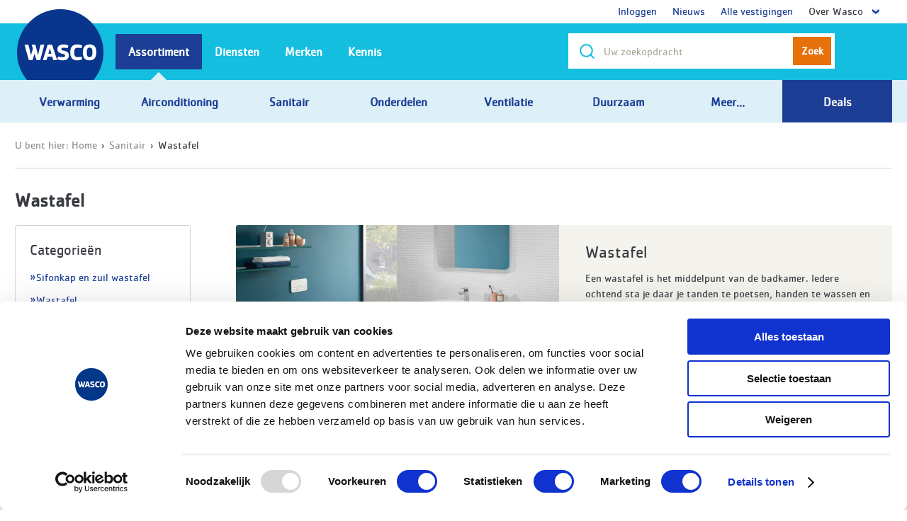

--- FILE ---
content_type: text/html; charset=utf-8
request_url: https://www.wasco.nl/categorie/sanitair/wastafel
body_size: 30946
content:
<!DOCTYPE html>
<html xmlns="http://www.w3.org/1999/xhtml" >
  <head><script type="text/javascript" charset="UTF-8">
(function (global) {
    global.outsystems = global.outsystems || {};
    global.outsystems.internal = global.outsystems.internal || {};
})(this);
outsystems.internal.timerspolyfillResponseStart = new Date().getTime();
outsystems.internal.startInstant = new Date();
outsystems.internal.requestEventName = 'WebScreenClientExecuted';
outsystems.internal.beaconRESTURL = '/PerformanceProbe/rest/BeaconInternal/WebScreenClientExecutedEvent';
</script><title>
	Categorie pagina Sanitair - Wastafel - Wasco
</title><script> 
window.dataLayer = [{
    'page':{
        'primaryCategory':'sanitair',
        'subCategory1':'wastafel',
        'subCategory2':'',
        'pageType':'Category page'
    },
    'user':{'userStatus':'niet ingelogd',   }
}]
</script><script>(function(w,d,s,l,i){w[l]=w[l]||[];w[l].push({'gtm.start':
new Date().getTime(),event:'gtm.js'});var f=d.getElementsByTagName(s)[0],
j=d.createElement(s),dl=l!='dataLayer'?'&l='+l:'';j.async=true;j.src=
'https://sst.wasco.nl/gtm.js?id='+i+dl;f.parentNode.insertBefore(j,f);
})(window,document,'script','dataLayer','GTM-TBZ5QD');</script>
<!-- Start VWO Async SmartCode -->
<link rel="preconnect" href="https://dev.visualwebsiteoptimizer.com" />
<script type='text/javascript' id='vwoCode'>
window._vwo_code || (function() {
var account_id=611348,
version=2.1,
settings_tolerance=2000,
hide_element='body',
hide_element_style = 'opacity:0 !important;filter:alpha(opacity=0) !important;background:none !important;transition:none !important;',
/* DO NOT EDIT BELOW THIS LINE */
f=false,w=window,d=document,v=d.querySelector('#vwoCode'),cK='_vwo_'+account_id+'_settings',cc={};try{var c=JSON.parse(localStorage.getItem('_vwo_'+account_id+'_config'));cc=c&&typeof c==='object'?c:{}}catch(e){}var stT=cc.stT==='session'?w.sessionStorage:w.localStorage;code={nonce:v&&v.nonce,use_existing_jquery:function(){return typeof use_existing_jquery!=='undefined'?use_existing_jquery:undefined},library_tolerance:function(){return typeof library_tolerance!=='undefined'?library_tolerance:undefined},settings_tolerance:function(){return cc.sT||settings_tolerance},hide_element_style:function(){return'{'+(cc.hES||hide_element_style)+'}'},hide_element:function(){if(performance.getEntriesByName('first-contentful-paint')[0]){return''}return typeof cc.hE==='string'?cc.hE:hide_element},getVersion:function(){return version},finish:function(e){if(!f){f=true;var t=d.getElementById('_vis_opt_path_hides');if(t)t.parentNode.removeChild(t);if(e)(new Image).src='https://dev.visualwebsiteoptimizer.com/ee.gif?a='+account_id+e}},finished:function(){return f},addScript:function(e){var t=d.createElement('script');t.type='text/javascript';if(e.src){t.src=e.src}else{t.text=e.text}v&&t.setAttribute('nonce',v.nonce);d.getElementsByTagName('head')[0].appendChild(t)},load:function(e,t){var n=this.getSettings(),i=d.createElement('script'),r=this;t=t||{};if(n){i.textContent=n;d.getElementsByTagName('head')[0].appendChild(i);if(!w.VWO||VWO.caE){stT.removeItem(cK);r.load(e)}}else{var o=new XMLHttpRequest;o.open('GET',e,true);o.withCredentials=!t.dSC;o.responseType=t.responseType||'text';o.onload=function(){if(t.onloadCb){return t.onloadCb(o,e)}if(o.status===200||o.status===304){_vwo_code.addScript({text:o.responseText})}else{_vwo_code.finish('&e=loading_failure:'+e)}};o.onerror=function(){if(t.onerrorCb){return t.onerrorCb(e)}_vwo_code.finish('&e=loading_failure:'+e)};o.send()}},getSettings:function(){try{var e=stT.getItem(cK);if(!e){return}e=JSON.parse(e);if(Date.now()>e.e){stT.removeItem(cK);return}return e.s}catch(e){return}},init:function(){if(d.URL.indexOf('__vwo_disable__')>-1)return;var e=this.settings_tolerance();w._vwo_settings_timer=setTimeout(function(){_vwo_code.finish();stT.removeItem(cK)},e);var t;if(this.hide_element()!=='body'){t=d.createElement('style');var n=this.hide_element(),i=n?n+this.hide_element_style():'',r=d.getElementsByTagName('head')[0];t.setAttribute('id','_vis_opt_path_hides');v&&t.setAttribute('nonce',v.nonce);t.setAttribute('type','text/css');if(t.styleSheet)t.styleSheet.cssText=i;else t.appendChild(d.createTextNode(i));r.appendChild(t)}else{t=d.getElementsByTagName('head')[0];var i=d.createElement('div');i.style.cssText='z-index: 2147483647 !important;position: fixed !important;left: 0 !important;top: 0 !important;width: 100% !important;height: 100% !important;background: white !important;display: block !important;';i.setAttribute('id','_vis_opt_path_hides');i.classList.add('_vis_hide_layer');t.parentNode.insertBefore(i,t.nextSibling)}var o=window._vis_opt_url||d.URL,s='https://dev.visualwebsiteoptimizer.com/j.php?a='+account_id+'&u='+encodeURIComponent(o)+'&vn='+version;if(w.location.search.indexOf('_vwo_xhr')!==-1){this.addScript({src:s})}else{this.load(s+'&x=true')}}};w._vwo_code=code;code.init();})();
</script>
<!-- End VWO Async SmartCode --><meta name="description" content="Bestel Wastafel online bij Wasco ** Ruim 40 jr ervaring ** 36 Vestigingen in NL ** Ruim assortiment (op voorraad) ** Technische ondersteuning" /><meta name="format-detection" content="telephone=no" /><meta name="google-Site-verification" content="sA8ioNglNJ6f7AGkvBGWYhdJz8vHTOsNe3olT_bhqlU" /><meta name="viewport" content="width=device-width, initial-scale=1, user-scalable=no, maximum-scale=1" /><meta name="facebook-domain-verification" content="j6ia3r9g5sfwrs6zsyjop48krgyyxj" /><meta http-equiv="X-UA-Compatible" content="IE=edge" /><meta http-equiv="content-language" content="nl-NL" /><link rel="canonical" href="https://www.wasco.nl/categorie/sanitair/wastafel" /><script type="text/javascript" src="https://scripts.publitas.com/plugins/ecom-light/website.js"></script>
    <meta http-equiv="Content-Type" content="text/html; charset=utf-8" />
    <meta http-equiv="Content-Script-Type" content="text/javascript" /><meta http-equiv="Content-Style-Type" content="text/css" />
<style>
.OSFillParent { 
 display: block;
 width: 100%;
}
table.OSFillParent {
 display: table;
}
input.OSFillParent,
button.OSFillParent,
select.OSFillParent,
textarea.OSFillParent {
 display: inline-block;
 box-sizing: border-box;
 -moz-box-sizing: border-box;
 -webkit-box-sizing: border-box;
}
.OSInline {
 display: inline-block;
 *zoom: 1;
 *display: inline;
 vertical-align: top;
}
table.OSInline {
 display: inline-table;
}
.OSAutoMarginTop {
 margin-top: 10px;
}
table[class*="ThemeGrid_Width"] {
 display: inline-table;
 vertical-align: top;
}
div[class*="ThemeGrid_Width"] {
 vertical-align: top;
}
th[class*="ThemeGrid_Width"],
td[class*="ThemeGrid_Width"] {
 display: table-cell;
}
[class*="ThemeGrid_Width"] {
 display: inline-block;
 box-sizing: border-box;
 -webkit-box-sizing: border-box;
 -moz-box-sizing: border-box;
 *zoom: 1;
 *display: inline;
}
.ThemeGrid_Container {
 box-sizing: border-box;
 -webkit-box-sizing: border-box;
 -moz-box-sizing: border-box;
}

</style>
<link href="/RichWidgets/Blocks/RichWidgets/jQueryUI/jQueryUIInternal.css?12569" type="text/css" rel="stylesheet" />
<link href="/RichWidgets/Blocks/RichWidgets/RichWidgets/Feedback_Message.css?12569" type="text/css" rel="stylesheet" />
<link href="/Blocks/Wasco2014/Header_Flow/SmartBanner.css?12599" type="text/css" rel="stylesheet" />
<link href="/Blocks/Wasco2014/Header_Flow/NewHeaderOption.css?12599" type="text/css" rel="stylesheet" />
<link href="/RichWidgets/Blocks/RichWidgets/RichWidgets/Icon.css?12569" type="text/css" rel="stylesheet" />
<link href="/Blocks/Wasco2014/AutocompleteTweakwise_Flow/Autocomplete.css?12599" type="text/css" rel="stylesheet" />
<link href="/Blocks/Wasco2014/Sidebar_Flow/MyAccount0_LoginAsDebtor.css?12599" type="text/css" rel="stylesheet" />
<link href="/Blocks/Wasco2014/Header_Flow/NewUserInformationPopUp.css?12599" type="text/css" rel="stylesheet" />
<link href="/Blocks/Wasco2014/Header_Flow/Header.css?12599" type="text/css" rel="stylesheet" />
    <link href="/WascoCSS/Theme.WascoV14.css?12527" type="text/css" rel="stylesheet" />
    <script id="_OSrequestInfoScript" type="text/javascript">(function(global) { global.outsystems = global.outsystems || {};global.outsystems.internal = global.outsystems.internal || {};global.outsystems.internal.requestInfo = {visitorKey:'db13c7ab-a831-4784-88c2-35a4f4ff77e3',visitKey:'ac85061b-bb5a-4b1e-a1db-f4b4e5f39083',sessionKey:'aGUzyAt10UaD6ziCjUV9Jw==',userKey:'',requestKey:'eea32202-470f-4982-8116-8cac3e488291',webScreenKey:'68b319a0-066d-4548-a342-be6f16be7877',webScreenName:'CategoryPage',espaceKey:'02e59f47-3f92-498f-bbe8-3198215fa025',espaceName:'Wasco2014',applicationKey:'083550a1-af45-45fb-ae50-5d191b00d344',applicationName:'Wasco2014',tenantKey:'ca0d61e1-3c5f-db07-412a-9196c686a698',tenantName:'WeC',environmentKey:'937e0a7b-2f73-4735-8079-b32d232a4226',environmentName:'WASCO PROD OUTSYSTEMS',frontendKey:'$1$PtP2P0JQXYkezs+NQCUSew==3NapgYwawCntuvbANRVVMY4oLKBWyYD6PDtJuD5Vbd0='}})(this);</script>
    <script src="/_osjs.js?11_36_0_45214" type="text/javascript" charset="UTF-8"></script>
    <script src="/Blocks/Wasco2014Layout/JavaScripts_Flow/Html5ShivJS.nl-NL.js?12528" type="text/javascript" charset="UTF-8"></script>
    <script src="/Blocks/Wasco2014Layout/JavaScripts_Flow/DNZPluginsJS.nl-NL.js?12528" type="text/javascript" charset="UTF-8"></script>
    <script src="/Blocks/Wasco2014Layout/JavaScripts_Flow/DNZScriptsJS.nl-NL.js?12528" type="text/javascript" charset="UTF-8"></script>
    <script src="/Blocks/ExternalSiteTracking/VisualWebsiteOptimizer/VisualWebsiteOptimizerTrackingCode.js?12517" type="text/javascript" charset="UTF-8"></script>
    <script src="/Blocks/ExternalSiteTracking/SalesFeed/SalesFeed.js?12517" type="text/javascript" charset="UTF-8"></script>
    <script src="/Blocks/RichWidgets/jQueryUI/jQueryUIInternal.nl.js?12569" type="text/javascript" charset="UTF-8"></script>
    <script src="/Blocks/RichWidgets/jQueryUI/jQueryComponents.nl.js?12569" type="text/javascript" charset="UTF-8"></script>
    <script src="/Blocks/RichWidgets/RichWidgets/Feedback_Message.nl.js?12569" type="text/javascript" charset="UTF-8"></script>
    <script src="/Blocks/Wasco2014/ExternalTracking_Flow/FacebookPixelBlock.nl-NL.js?12599" type="text/javascript" charset="UTF-8"></script>
    <script src="/Blocks/Wasco2014Layout/Widgets/ClearSpanTagsAroundUL.nl-NL.js?12528" type="text/javascript" charset="UTF-8"></script>
    <script src="/Blocks/Wasco2014/AutocompleteTweakwise_Flow/Autocomplete.nl-NL.js?12599" type="text/javascript" charset="UTF-8"></script>
    <script src="/Blocks/Wasco2014/Scripts_Flow/HoverOnTouchJS.nl-NL.js?12599" type="text/javascript" charset="UTF-8"></script>
    <script src="/Blocks/Wasco2014/Header_Flow/Header.nl-NL.js?12599" type="text/javascript" charset="UTF-8"></script>

</head>
  <body data-os-cookie-policy="SameSite=None;Secure">
    <form method="post" action="/categorie/sanitair/wastafel" onsubmit="javascript:return WebForm_OnSubmit();" id="WebForm1" name="WebForm1">
<div class="aspNetHidden">
<input type="hidden" name="__EVENTTARGET" id="__EVENTTARGET" value="" />
<input type="hidden" name="__EVENTARGUMENT" id="__EVENTARGUMENT" value="" />
<input type="hidden" name="__OSVSTATE" id="__OSVSTATE" value="Js8eBCuxuV9l4nNc498RXzAP0X3y+CHzs9H61k52RGO8S9zfgzWUK8QkWGr5RDnDMg1kXwovtyy2/j40i9KYVHLKIImlE5KubRBNUwyWmat9pAEyvaa6I+otnlP7Y67cLWJ+6DB72isz6oYzx9nrA5wupKCACh2sFEkiWtRRx6p97zmCpUp8C3o8t5iWiaR1s3FaoJsKT3LkYMtFCZTgKNUsZ1sb5tGzrvTIvxZ64BXfYK0jjWQA+QaGqAxEE/BtnCqeUuLmDTuYWcOMUxpmxM9zMUH9/eDL4Ud/MQGiK4Xmdx6671aIRE6uSII3tOKwfXC0jpmyxBgTqoMxFhjKEY7QoAoXi+YCZ2eGULfAteAVBqcTSyAUgGmj1B+TUtMHHfKFYUq0M8josHldl+yQ0y5xKNHsb5xa4YW5lAYgDVmaalQStlISoEPw0qNb/alKJ7TawGPeGTghiXOiaO2s0N5VxdPpWCQuKca2RyFT/Ye0vZu/xb7YDRir25S1gosDep3gBDcORbRNOQ504jS1RzctAHCYeFRS11MUqz8+dW9BQ8KiT3l7y5HSU3gSmt72Ix4v7uTVCZA2wg6yd+sfkPhOusxMu3ejJvJw9S8CVpBRKbNOmWDxp7gHW4QF00NGdKyrzH9nqmQd2CMDXlODmPnEkJA4fT1NpYkNE/l1l+yQCDoO6My2tFZq+UT51zlX96dRdjDd/RgOHfJijMt1O9aHS0XomplAHxd8uPm4xAMGf+gVj30on8Trv78YXG02EcIAbTldXNNB+A26uI3cFROnehkilSjWBBGcSkVkVg1Y1kFGRdi0MWN4p/NjO0U4K5591gaeWxWWsMafuDkqfB9V3kJ5FZzESSxi5JpPRhBhb9XAcvdv39M/i/[base64]/[base64]/a9UHOt/bN2kYCxInKVsJGTbH0l2hxU1GGy4Lu1ATkWm7mfJ2GOJOtHZqUEzJUcrZROchKX5RN/BGBg7Jl+erPUl9wzMIPh1792RgRYcrzDSmPZLChGeofhoAKU8a0Lj8av2DwkHNi9EofBSq2VFXqX71sbC7h9PT2ZgKP0z9KlZbZMNTO7zMFr62FYiDZ05b1DCGvi7JEzlLqa+Ca3eL/m5Hyq2W6qSiunOW5lTI7U79dhDC8+aDHrzjnenqc77PXaWBphmAS5wzgqx1QgMLY5nOTVivmUkuqp3lqIrqlclJMbi8vEOjWYteQk0Vcab34ehQJyFXMzbJebrJ6cbwPn18i4ISVQgmMRe4QnoA/VpanQqhSFGTLrcc3Euyaye4XrkJOENhcOgJAEgasbE/1Y7CqzLc90uwtPGTQ/5Su7rrn0Lo0WuFIFdb1ZhcLHe83XF++8Zqo3QjeCSyBhlOKvs77+kS4ch+wPUFNaPrsZzr2PWRhbGpvRR46vOoMhddxe/lTLB+JPrUPwJq8eoHU11myKLt92dWDJ8TrZq3VgwH3NymX4sn0F8fWm7To3s+VeES19GF5IKOFHPVaBzUsWibxtuNsQ0ofm0CzAJ2A3PB/qyFliX7WKDZVk/qKP3Cllj+kaohffApuxJrj5hhiy5qtvVAZa4usjK68Nd8yq/j8wdpnho9WUe5D8YOwS4sgdYnKA86VsbLq+VzlGWg2IzUO5o0XV+Wglvnr7bI8A8uVeMTz8oe8ioD8gW9t+auO18Eevxf631bMe1+Ga7DCqiUdQkeIitz4O6UTiLv/eMRoduqeconUbmQ/Krt+EeGk1KEsiJGzPJD43aqTw64C1Oauyz4BXdMfeTjLIDh/Rl/e9/MTfE8ZXlWDu45TfXNqfxeVuAIfxNrX+GVo9YzX5gfULt7HKrF42BGHxTpu7c0L5uyGL+crJH3gFUZTCXEgoAsShA2yybdLKCo1VIOnsyd47F7etew6imnCNcqeHdyW2Vsr7FWj4Yoc5NpSwOq86bXLPgO1YXnpCjRMuCHSIfX/3SY42QfjClF24whrGu8uXWoPJfU8tTCFIvl8kG6Cy8esBWHe+WC7zjaXr5sh/JAGXf1sZMco49t1glBQG24OBZ+k1mHm6SOToOJ/MBMt09FeMdfmyXVIxHHd4XT4CnfAbZI0tT1e1pZS/22mZqovPASP3gemqkBb9QgBuXJ+5fOVl8vabLeHcb9+gPbpA2r1tpBXgvXOsgOkVLsZYNlMGq9pZkjqBmUPqGDYnu/+o/6wM2O033fZWst9N0WR89q+6v+h1W+FG590ibi1VLOR7Js8Tyhlt/2REv3Cm5CKuUc79T3JUBPEs22AQF39hpDlmb/mk97cEgvz5SHv0pXPIjaay+gxo4bcccIMLRZxY1k68bZQ5SawyRLOmaBR7qtmIzhNeDLolPbrirm4IaN/tlDiHXzspIp9BzAOfHGLKYocD2CI2lpU2abMNkCxcB0k9u24nebvm0nlRzLP/4V09cLgLBMTI5OKqLC0ixcO7boR0K2ylcaR3eGoTsSk9Lu6bHYhHFwXXFfi1Udyt9dvUCJBoPH10fXc/l0CigRgAkB8/Z6g+uqXYUkdHJ3GHtDLruLr57THq2y29JPh6jugGqHq0vjt5vQyxPFKXnkboq9/s0UFjdXZKwVQNLM5lh/rPOP4dXee9RsDSzlpoewGPaa5pohE9mfySaybGyzKG2iMTu4R4k1t+bzN4DShol/yOGuMOkkRHVKepwbcq4pfNIqT93e4jOLFzO64JnEdxP+VoQCuMv0PXInJbLxmBKqywlQgrajuRIsrHZWsn0LmmFaVHZp4XfBzTTpGCQXbG2pJpu7Sc/gUMWcXQEkxzy6rP1tjUGb+4wH9HNz36QC6ufkfC7W39miJCPM9M2vai1Aqv7hO1wfrDWpzsCEUyKQ8HRgYz6bVn9ThFXEuNMJmAm59DVTwol75o7YUI+D1Wa7FQJ0RYru9IfQsu8xJWmyqiTtp+SJnpFIzQoExwmW8WwK7aEoAlKySTViiZYCYG/PRXWsoR3T88G+RedCPQ4idVUTsX/GloixOaCpxVYHUaBfSePJsQ33IcebMfVnfEVAVkZxLASp+MoXsXvSouks8Cm3vW+QCYFKIt5w3lYys/HXrrkkQ+sUAs6k9xqIz0c77QZKc9WCNnh9SWLw9ozvcKjgL+R/GKa/kANJq/ZGkDGhlpFRQDKt4gBj8p5PsrmY8wYwn48HiusgMd0GVapVpQK8ddgGX50xyvBvbQ5W156lklJfEBvmjNL/UubR5N7nb9Yn6J9uDh7lO08tKYFPt5Ar5i8sv2BxokMolTFLnKvay+z44UhWQVmTD7NinwisNNp4hLNbNaq3hDhiytcb2sgXcL3aR6ps46YyKGRU4RBezGLGUQacmHjVrr9hjEfLXjbSJaMVG1PdPceHkBBefoNvjlTT0BFebMjmuRRQSe+3TI7cQ7Eex+Guxalu/aD2Ja1gt5A+ClmrqyyMHDua8ul+coPWhIEBHQoH3Js8KTEuANZq4zKXPYZaFK3MT4TcCaDebzo29mKgY1RnQQNXGO6ArjqlIZHvtXjL1auA9lQc9nEmPqEz9J3Ab98yE3hvLci7Dgq4NTUy5mzywNlzg6uOM8oRr1aaZEiQ5ymixSu1s7lRdDiSl3G1g==" />
<input type="hidden" name="__VIEWSTATE" id="__VIEWSTATE" value="" />
</div>

<script type="text/javascript">
//<![CDATA[
var theForm = document.forms['WebForm1'];
if (!theForm) {
    theForm = document.WebForm1;
}
function __doPostBack(eventTarget, eventArgument) {
    if (!theForm.onsubmit || (theForm.onsubmit() != false)) {
        theForm.__EVENTTARGET.value = eventTarget;
        theForm.__EVENTARGUMENT.value = eventArgument;
        theForm.submit();
    }
}
//]]>
</script>


<script type="text/javascript">
//<![CDATA[
function WebForm_OnSubmit() {
OsPrepareCheckboxesForSubmit();
OsFixUploadBeforeSubmit();
if (!OsValidatorOnSubmit()) return false;
return true;
}
//]]>
</script>

<div class="aspNetHidden">

	<input type="hidden" name="__VIEWSTATEGENERATOR" id="__VIEWSTATEGENERATOR" value="5B65C8A0" />
</div>
<div  id="wt8_Wasco2014Layout_wt7_block_wtwrapper" class="wrapper"><header><div  id="wt8_Wasco2014Layout_wt7_block_wtHeader"><div  id="wt8_Wasco2014Layout_wt7_block_wtHeader_wt12_wtHeaderContainer"><div  class="header mainHeader"><div  id="wt8_Wasco2014Layout_wt7_block_wtHeader_wt12_wtDivIEWarning" class="alert" style="display: none;"></div ><script>
if ( $.browser.msie ) {
    if( parseInt($.browser.version, 10)<8 )  {
        $('#wt8_Wasco2014Layout_wt7_block_wtHeader_wt12_wtDivIEWarning').html('U gebruikt Internet Explorer versie ' + parseInt($.browser.version, 10)+ ' of Internet Explorer versie 8 in compatibility mode. Wij raden u aan om de laatste versie van Google Chrome, Firefox of Internet Explorer te gebruiken.');
        $('#wt8_Wasco2014Layout_wt7_block_wtHeader_wt12_wtDivIEWarning').show()
    } ;
}
</script><noscript>
<div class='alert'>
<strong>JavaScript lijkt uitgeschakeld te zijn in uw browser.</strong><br/>                    U moet JavaScript in uw browser hebben ingeschakeld om de functionaliteit van de website te gebruiken.
</div>
</noscript><div  class="headerOptions"><div  class="container cf"><div  class="headerAccount"><span id="wt8_Wasco2014Layout_wt7_block_wtHeader_wt12_wt9_wtHeaderOptionList" class="ListRecords"><div  class="headerUserNoDropdown" align="center"><span><a id="wt8_Wasco2014Layout_wt7_block_wtHeader_wt12_wt9_wtHeaderOptionList_ctl00_wt8_wt3" target="_top" href="https://www.wasco.nl/inloggen?FromMenuYN=True" style="text-decoration: none;">Inloggen</a></span></div ><div  class="headerUserNoDropdown" align="center"><span><a id="wt8_Wasco2014Layout_wt7_block_wtHeader_wt12_wt9_wtHeaderOptionList_ctl02_wt8_wt3" target="_top" href="https://www.wasco.nl/nieuws?FromMenuYN=True" style="text-decoration: none;">Nieuws</a></span></div ><div  class="headerUserNoDropdown" align="center"><span><a id="wt8_Wasco2014Layout_wt7_block_wtHeader_wt12_wt9_wtHeaderOptionList_ctl04_wt8_wt3" target="_top" href="https://www.wasco.nl/vestigingen?FromMenuYN=True" style="text-decoration: none;">Alle vestigingen</a></span></div ><div  id="wt8_Wasco2014Layout_wt7_block_wtHeader_wt12_wt9_wtHeaderOptionList_ctl06_wt8_wtHeaderUser" class="headerUser"><span class="welcome">Over Wasco</span><div  id="wt8_Wasco2014Layout_wt7_block_wtHeader_wt12_wt9_wtHeaderOptionList_ctl06_wt8_wtdropdown" class="headerAccountDropdown"><ul style="left:0; right:initial;"><span id="wt8_Wasco2014Layout_wt7_block_wtHeader_wt12_wt9_wtHeaderOptionList_ctl06_wt8_wtHeaderSubOptionList" class="ListRecords"><li><a id="wt8_Wasco2014Layout_wt7_block_wtHeader_wt12_wt9_wtHeaderOptionList_ctl06_wt8_wtHeaderSubOptionList_ctl00_wt22_wt10" target="_top" href="https://www.wasco.nl/content/klantenservice"><span style="text-decoration: none;">Klantenservice</span></a></li><li><a id="wt8_Wasco2014Layout_wt7_block_wtHeader_wt12_wt9_wtHeaderOptionList_ctl06_wt8_wtHeaderSubOptionList_ctl02_wt22_wt10" target="_blank" href="https://www.werkenbijwasco.nl/"><span style="text-decoration: none;">Vacatures</span></a></li><li><a id="wt8_Wasco2014Layout_wt7_block_wtHeader_wt12_wt9_wtHeaderOptionList_ctl06_wt8_wtHeaderSubOptionList_ctl04_wt22_wt10" target="_top" href="https://www.wasco.nl/vestigingen"><span style="text-decoration: none;">Vestigingen</span></a></li></span></ul><script type="text/javascript">
RemoveSpanFromUL("wt8_Wasco2014Layout_wt7_block_wtHeader_wt12_wt9_wtHeaderOptionList_ctl06_wt8_wtHeaderSubOptionList");
</script>
</div ><script>$('#wt8_Wasco2014Layout_wt7_block_wtHeader_wt12_wt9_wtHeaderOptionList_ctl06_wt8_wtHeaderUser').mouseleave(function() {  $('#wt8_Wasco2014Layout_wt7_block_wtHeader_wt12_wt9_wtHeaderOptionList_ctl06_wt8_wtHeaderUser').removeClass('active');});</script></div ></span></div ></div ></div ><div  id="wt8_Wasco2014Layout_wt7_block_wtHeader_wt12_wt1_wtSubHeader" class="subHeader" style="padding: 0px;"><div  class="navToggle"><img alt="Menu" src="/Wasco2014Layout/img/ico_menu.png?12528" /></div ><div  class="g"><div  class="mainLogo"><a id="wt8_Wasco2014Layout_wt7_block_wtHeader_wt12_wt1_wt14" alt="Wasco" href="https://www.wasco.nl"><img alt="" src="/Wasco2014Layout/img/wasco.png?12528" /></a></div ><div  class="mainServiceOptions" style="display:none"><div ><div  class="mainServiceOption phoneOption"><span><img alt="" src="/Wasco2014Layout/img/ico_phone.png?12528" />088 099 5000<em> (Gratis)</em></span></div ></div ></div ><div  id="wt8_Wasco2014Layout_wt7_block_wtHeader_wt12_wt1_wt10_wtSearch" class="SearchMainContainerAutocomplete"><div  id="wt8_Wasco2014Layout_wt7_block_wtHeader_wt12_wt1_wt10_wtMainSearchShow" class="mainSearchShow b0_hide b3_show" onclick="$(&#39;.mainSearch&#39;).removeClass(&#39;b3_hide&#39;).find(&#39;input&#39;).focus();"><a id="wt8_Wasco2014Layout_wt7_block_wtHeader_wt12_wt1_wt10_wt21" onclick="OsAjax(arguments[0] || window.event,&#39;wt8_Wasco2014Layout_wt7_block_wtHeader_wt12_wt1_wt10_wt21&#39;,&#39;wt8$Wasco2014Layout_wt7$block$wtHeader$wt12$wt1$wt10$wt21&#39;,&#39;&#39;,&#39;__OSVSTATE,&#39;,&#39;&#39;); return false;" href="#"><img alt="" onclick="$(&#39;[data-control=&#39;searchAuto&#39;]&#39;).removeClass(&#39;b3_hide&#39;);" src="/Wasco2014Layout/img/ico_search_2x.png?12528" /></a><span  id="wt8_Wasco2014Layout_wt7_block_wtHeader_wt12_wt1_wt10_wtspan" onclick="onclick">Zoek</span ></div ><div  id="wt8_Wasco2014Layout_wt7_block_wtHeader_wt12_wt1_wt10_wtMainSearch" class="mainSearch searchAutoIsActive b3_hide" data-control="searchAuto"><div  id="wt8_Wasco2014Layout_wt7_block_wtHeader_wt12_wt1_wt10_wtsearchAuto" class="searchAuto" align="right" onkeypress="onkeypress" style="margin-top: 10px;margin-top: 10px;display:none"><div  class="searchAutoList"><span id="wt8_Wasco2014Layout_wt7_block_wtHeader_wt12_wt1_wt10_wtListRecords2"></span></div ><div  id="wt8_Wasco2014Layout_wt7_block_wtHeader_wt12_wt1_wt10_wtitemsList" style="margin-top: 10px;"></div ></div ><div  id="wt8_Wasco2014Layout_wt7_block_wtHeader_wt12_wt1_wt10_wtform" class="form"><div  id="wt8_Wasco2014Layout_wt7_block_wtHeader_wt12_wt1_wt10_wtlt9" class="class"><fieldset><table class="EditRecord OSFillParent">
	<tr class="g">
		<td class="gi b0_20 b3_08 EditRecord_Value"><span id="wt8_Wasco2014Layout_wt7_block_wtHeader_wt12_wt1_wt10_wtfc_searchAjaxRfrsh"><input name="wt8$Wasco2014Layout_wt7$block$wtHeader$wt12$wt1$wt10$wtfc_search" type="text" id="wt8_Wasco2014Layout_wt7_block_wtHeader_wt12_wt1_wt10_wtfc_search" class="text SearchtermInput" aria-invalid="false" placeholder="Uw zoekopdracht" autocomplete="off" onchange="OsAjaxDelayed(null,&#39;wt8_Wasco2014Layout_wt7_block_wtHeader_wt12_wt1_wt10_wtfc_search&#39;,&#39;wt8$Wasco2014Layout_wt7$block$wtHeader$wt12$wt1$wt10$wtfc_search&#39;,&#39;Change&#39;,&#39;__OSVSTATE,&#39;,0);" tagname="textareaTW" data-control="searchTerm" onfocus="$input = $(this);
        
        if ($input.val().length > 0){
            $(&#39;[data-control=&quot;searchAuto&quot;]&#39;).addClass(&quot;searchAutoIsActive&quot;);
        }" onblur="PopupHideOutOfBox();" onoschange="OsAjaxDelayed(null,&#39;wt8_Wasco2014Layout_wt7_block_wtHeader_wt12_wt1_wt10_wtfc_search&#39;,&#39;wt8$Wasco2014Layout_wt7$block$wtHeader$wt12$wt1$wt10$wtfc_search&#39;,&#39;Change&#39;,&#39;__OSVSTATE,&#39;,osOnChangeTimerDelay);" onkeydown="manageSearchWascoWeb(12,event);" /><span style="display: none;" class="ValidationMessage" role="alert" id="ValidationMessage_wt8_Wasco2014Layout_wt7_block_wtHeader_wt12_wt1_wt10_wtfc_search"></span></span><input name="wt8$Wasco2014Layout_wt7$block$wtHeader$wt12$wt1$wt10$wtinpEnv2" type="hidden" value="www.wasco.nl" maxlength="1" id="wt8_Wasco2014Layout_wt7_block_wtHeader_wt12_wt1_wt10_wtinpEnv2" aria-invalid="false" data-control="environment" style="width: 0px" /><span style="display: none;" class="ValidationMessage" role="alert" id="ValidationMessage_wt8_Wasco2014Layout_wt7_block_wtHeader_wt12_wt1_wt10_wtinpEnv2"></span><div  id="wt8_Wasco2014Layout_wt7_block_wtHeader_wt12_wt1_wt10_wtIconCrossContainer" class="crossAutocomplete OSInline" onclick="OsAjax(arguments[0] || window.event,&#39;wt8_Wasco2014Layout_wt7_block_wtHeader_wt12_wt1_wt10_wtIconCrossContainer&#39;,&#39;wt8$Wasco2014Layout_wt7$block$wtHeader$wt12$wt1$wt10$wtIconCrossContainer&#39;,&#39;Click&#39;,&#39;__OSVSTATE,&#39;,&#39;&#39;); return false;" style="display:none"><span class="fa fa-fw fa-remove fa-lg"></span></div ></td>
		<td class="gi b0_04 checks EditRecord_Value"><div  id="wt8_Wasco2014Layout_wt7_block_wtHeader_wt12_wt1_wt10_wtSearchBtn" class="btn sec SearchBtn" onclick="OsAjax(arguments[0] || window.event,&#39;wt8_Wasco2014Layout_wt7_block_wtHeader_wt12_wt1_wt10_wtSearchBtn&#39;,&#39;wt8$Wasco2014Layout_wt7$block$wtHeader$wt12$wt1$wt10$wtSearchBtn&#39;,&#39;Click&#39;,&#39;__OSVSTATE,&#39;,&#39;&#39;); return false;">Zoek</div ></td>
		<td class="gi b0_hide b3_show b3_02 checks EditRecord_Value"><a id="wt8_Wasco2014Layout_wt7_block_wtHeader_wt12_wt1_wt10_wt36" class="btn sexa closeSearch" onclick="OsAjax(arguments[0] || window.event,&#39;wt8_Wasco2014Layout_wt7_block_wtHeader_wt12_wt1_wt10_wt36&#39;,&#39;wt8$Wasco2014Layout_wt7$block$wtHeader$wt12$wt1$wt10$wt36&#39;,&#39;&#39;,&#39;__OSVSTATE,&#39;,&#39;&#39;); return false;" href="#">Sluit</a></td>
	</tr>
</table></fieldset></div ></div ></div ></div ></div ></div ><nav class="mainNavigation"><div  class="b0_hide b2_show"><div  class="tabNavigation"><ul><li><span id="AssortimentTabMobileId" class="subHead"><span><span>Assortiment</span></span></span></li><li><span id="DienstenTabMobileId" class="subHead"><span><span>Diensten</span></span></span></li><li><span id="MerkenTabMobileId" class="subHead"><span><span>Merken</span></span></span></li><li><span id="KennisTabMobileId" class="subHead"><span><span>Kennis</span></span></span></li></ul></div ></div ><div  class="container"><ul class="ul1"><li id="AssortimentTabLiId">
<span class="subHead b2_hide">
<span>
<span>Assortiment</span>
</span>
</span><div class="subContent">
<div class="container">
<ul class="ul2"><li class="hasContent"><a href="https://www.wasco.nl/Wasco2014/Redirect.aspx?RedirectURL=ighlRxNVAw3ZWH0BH%2f7Y6NajlmAmwDKVBo1r%2f6fH7M96RC6doolSppDVGE0G91RCcMdE09gJJ9UFoNhg9uQQ3J13VATrFhYc35jJZnExEhnrm3M406UB5Upb6nxJA7r9eD4nCLsSnLtnt0T%2fwT6m7w%3d%3d" class="subHead"><span>Verwarming</span></a><div class="toggleButton"></div><div class="subContent"><div class="col"><ul class= "ul3"><li class="hasContent"><a href="https://www.wasco.nl/Wasco2014/Redirect.aspx?RedirectURL=ighlRxNVAw3ZWH0BH%2f7Y6NajlmAmwDKVBo1r%2f6fH7M96RC6doolSppDVGE0G91RCcMdE09gJJ9UFoNhg9uQQ3J13VATrFhYc35jJZnExEhnrm3M406UB5Upb6nxJA7r9GkrV02vEQ8muO90GgaIGVF3gF7Rap4vlBPph%2fgJdqYZorEC8hUaxGmI9jK4kb7FI" class="subHead"><span>Warmwatertoestellen</span></a><div class="toggleButton"></div><div class="subContent"><ul class="ul4"></ul></div></li><li class="hasContent"><a href="https://www.wasco.nl/Wasco2014/Redirect.aspx?RedirectURL=ighlRxNVAw3ZWH0BH%2f7Y6NajlmAmwDKVBo1r%2f6fH7M96RC6doolSppDVGE0G91RCcMdE09gJJ9UFoNhg9uQQ3J13VATrFhYc35jJZnExEhnrm3M406UB5Upb6nxJA7r9GkrV02vEQ8muO90GgaIGVN77DNZH3M4ntE6oNaEN1sa%2fxqY75JnBubpampEtTPdd" class="subHead"><span>Warmtebronnen</span></a><div class="toggleButton"></div><div class="subContent"><ul class="ul4"></ul></div></li><li class="hasContent"><a href="https://www.wasco.nl/Wasco2014/Redirect.aspx?RedirectURL=ighlRxNVAw3ZWH0BH%2f7Y6NajlmAmwDKVBo1r%2f6fH7M96RC6doolSppDVGE0G91RCcMdE09gJJ9UFoNhg9uQQ3J13VATrFhYc35jJZnExEhnrm3M406UB5Upb6nxJA7r9oYdEaL3wlrmbQ4gEiHjg3AO%2fFMh73BTOXd8uiLRN%2bNYLNQkdApwo6yJDPuovfjlf" class="subHead"><span>Vloerverwarming</span></a><div class="toggleButton"></div><div class="subContent"><ul class="ul4"></ul></div></li><li class="hasContent"><a href="https://www.wasco.nl/Wasco2014/Redirect.aspx?RedirectURL=ighlRxNVAw3ZWH0BH%2f7Y6NajlmAmwDKVBo1r%2f6fH7M96RC6doolSppDVGE0G91RCcMdE09gJJ9UFoNhg9uQQ3J13VATrFhYc35jJZnExEhnrm3M406UB5Upb6nxJA7r98vVGjtwk4DRRr3GFiQQk4PgF3kVLcrLk5JzORpB%2bLRpr565Nn0XmZ9%2fLOq2NT3NN" class="subHead"><span>Zonneboilersystemen</span></a><div class="toggleButton"></div><div class="subContent"><ul class="ul4"></ul></div></li><li class="hasContent"><a href="https://www.wasco.nl/Wasco2014/Redirect.aspx?RedirectURL=ighlRxNVAw3ZWH0BH%2f7Y6NajlmAmwDKVBo1r%2f6fH7M96RC6doolSppDVGE0G91RCcMdE09gJJ9UFoNhg9uQQ3J13VATrFhYc35jJZnExEhnrm3M406UB5Upb6nxJA7r9Pj8mdLd5JL9jHTmyKuaPVWV3ZmxnkC60Xi5CI9OW42uVh6OxziqIhASzvJG%2fBsdv" class="subHead"><span>PVT-systemen</span></a><div class="toggleButton"></div><div class="subContent"><ul class="ul4"></ul></div></li></ul></div><div class="col"><ul class= "ul3"><li class="hasContent"><a href="https://www.wasco.nl/Wasco2014/Redirect.aspx?RedirectURL=ighlRxNVAw3ZWH0BH%2f7Y6NajlmAmwDKVBo1r%2f6fH7M96RC6doolSppDVGE0G91RCcMdE09gJJ9UFoNhg9uQQ3J13VATrFhYc35jJZnExEhnrm3M406UB5Upb6nxJA7r9aZqU1LFGkrbMTn%2fB320wIEvxNs1q6vPfuucbeWQGFOqWgKRqtqMCuuQnx9vlmoDcWrV8ZLJjQJeG6KHX141eDQ%3d%3d" class="subHead"><span>Radiatoren en convectoren</span></a><div class="toggleButton"></div><div class="subContent"><ul class="ul4"></ul></div></li><li class="hasContent"><a href="https://www.wasco.nl/Wasco2014/Redirect.aspx?RedirectURL=ighlRxNVAw3ZWH0BH%2f7Y6NajlmAmwDKVBo1r%2f6fH7M96RC6doolSppDVGE0G91RCcMdE09gJJ9UFoNhg9uQQ3J13VATrFhYc35jJZnExEhnrm3M406UB5Upb6nxJA7r9y%2fS5gNuJ0Bja%2b8nm5r42mZBH%2fks5UxK6nP17bpIRAfmUN6yZcjIPKiNs4HqJ3fF2qyoKWnhauC7tKtKLGznlQA%3d%3d" class="subHead"><span>Elektrisch verwarmen</span></a><div class="toggleButton"></div><div class="subContent"><ul class="ul4"></ul></div></li><a href="https://www.wasco.nl/duurzaam/infrarood-verwarming/infrarood-verwarming?page=1" class="subHead"><span>Infrarood verwarming</span></a><div class="toggleButton"></div><div class="subContent"><ul class="ul4"></ul></div></li><li class="hasContent"><a href="https://www.wasco.nl/Wasco2014/Redirect.aspx?RedirectURL=ighlRxNVAw3ZWH0BH%2f7Y6NajlmAmwDKVBo1r%2f6fH7M96RC6doolSppDVGE0G91RCcMdE09gJJ9UFoNhg9uQQ3J13VATrFhYc35jJZnExEhnrm3M406UB5Upb6nxJA7r9BvTdBhJ6vihS5q0JITyt3REL97Un08ETbj0%2bal5cntM%3d" class="subHead"><span>Regelingen en thermostaten</span></a><div class="toggleButton"></div><div class="subContent"><ul class="ul4"></ul></div></li><li class="hasContent"><a href="https://www.wasco.nl/Wasco2014/Redirect.aspx?RedirectURL=ighlRxNVAw3ZWH0BH%2f7Y6NajlmAmwDKVBo1r%2f6fH7M96RC6doolSppDVGE0G91RCcMdE09gJJ9UFoNhg9uQQ3J13VATrFhYc35jJZnExEhnrm3M406UB5Upb6nxJA7r91fSoCRT8qg7c3scu1nRE2tLkC%2b68GisZjNWmQUCGn5TtAfr8IaKdAFDALGY25NNWCGbDB5KJxPPmVwf8GPLzHg%3d%3d" class="subHead"><span>Expansievaten en -automaten</span></a><div class="toggleButton"></div><div class="subContent"><ul class="ul4"></ul></div></li></ul></div><div class="col"><ul class= "ul3"><li class="hasContent"><a href="https://www.wasco.nl/Wasco2014/Redirect.aspx?RedirectURL=ighlRxNVAw3ZWH0BH%2f7Y6NajlmAmwDKVBo1r%2f6fH7M96RC6doolSppDVGE0G91RCcMdE09gJJ9UFoNhg9uQQ3J13VATrFhYc35jJZnExEhnrm3M406UB5Upb6nxJA7r95awANfwq9V%2frz2hIsgA2MXVfIMujYPixd4ODExAkxcJhdC4pF3l%2fYk25%2bxaIozBGXjiWhImkEcg9y%2b6IfBzXYw%3d%3d" class="subHead"><span>Bevestigingsmateriaal</span></a><div class="toggleButton"></div><div class="subContent"><ul class="ul4"></ul></div></li><li class="hasContent"><a href="https://www.wasco.nl/Wasco2014/Redirect.aspx?RedirectURL=ighlRxNVAw3ZWH0BH%2f7Y6NajlmAmwDKVBo1r%2f6fH7M96RC6doolSppDVGE0G91RCcMdE09gJJ9UFoNhg9uQQ3J13VATrFhYc35jJZnExEhnrm3M406UB5Upb6nxJA7r9yNGHhE1hPOvq%2fpvHjMeeBD32P4xxAu2Qnw%2boP7bLR1o6%2fUwlziGWhHG2dmPr0VxZ" class="subHead"><span>Vullen en aftappen</span></a><div class="toggleButton"></div><div class="subContent"><ul class="ul4"></ul></div></li><li class="hasContent"><a href="https://www.wasco.nl/Wasco2014/Redirect.aspx?RedirectURL=ighlRxNVAw3ZWH0BH%2f7Y6NajlmAmwDKVBo1r%2f6fH7M96RC6doolSppDVGE0G91RCcMdE09gJJ9UFoNhg9uQQ3J13VATrFhYc35jJZnExEhnrm3M406UB5Upb6nxJA7r9ZhdM%2ftwJ4dPvd6Q69t2TKe77LSNXIelkIXR2Ga0EkuWyXgn3QhIZPZDQuDQcijiTOIC7txChyNwVPo93CKNogQ%3d%3d" class="subHead"><span>Waterzijdig inregelen</span></a><div class="toggleButton"></div><div class="subContent"><ul class="ul4"></ul></div></li><li class="hasContent"><a href="https://www.wasco.nl/Wasco2014/Redirect.aspx?RedirectURL=ighlRxNVAw3ZWH0BH%2f7Y6NajlmAmwDKVBo1r%2f6fH7M96RC6doolSppDVGE0G91RCcMdE09gJJ9UFoNhg9uQQ3J13VATrFhYc35jJZnExEhnrm3M406UB5Upb6nxJA7r9erokBdywMCIbiPLZNMljmYbYUPdHDWtEi1DQRqh6ykoOnfoQs5oDw0vb4LSdeWYqH%2bEpBpl%2bt0DaM70tJJ%2fCg3ei6l8ymP%2fTBRRUrQO9bIc%3d" class="subHead"><span>Ontluchten en vuil afscheiden</span></a><div class="toggleButton"></div><div class="subContent"><ul class="ul4"></ul></div></li><li class="hasContent"><a href="https://www.wasco.nl/Wasco2014/Redirect.aspx?RedirectURL=ighlRxNVAw3ZWH0BH%2f7Y6NajlmAmwDKVBo1r%2f6fH7M96RC6doolSppDVGE0G91RCcMdE09gJJ9UFoNhg9uQQ3J13VATrFhYc35jJZnExEhnrm3M406UB5Upb6nxJA7r9b3Vh3x1tsYi05bfMsaM581wddYQVc%2bt3wkLKh8%2frsqw%3d" class="subHead"><span>Appendages</span></a><div class="toggleButton"></div><div class="subContent"><ul class="ul4"></ul></div></li></ul></div><div class="col"><ul class= "ul3"><li class="hasContent"><a href="https://www.wasco.nl/Wasco2014/Redirect.aspx?RedirectURL=ighlRxNVAw3ZWH0BH%2f7Y6NajlmAmwDKVBo1r%2f6fH7M96RC6doolSppDVGE0G91RCcMdE09gJJ9UFoNhg9uQQ3J13VATrFhYc35jJZnExEhnrm3M406UB5Upb6nxJA7r9nP1o%2bitPhYD5aQocRpTefA0phh0MV%2fXO7KhvoCei9sEFG%2fzJL7ht6vajJNeIAdzg" class="subHead"><span>Rookgasafvoer</span></a><div class="toggleButton"></div><div class="subContent"><ul class="ul4"></ul></div></li><li class="hasContent"><a href="https://www.wasco.nl/Wasco2014/Redirect.aspx?RedirectURL=ighlRxNVAw3ZWH0BH%2f7Y6NajlmAmwDKVBo1r%2f6fH7M96RC6doolSppDVGE0G91RCcMdE09gJJ9UFoNhg9uQQ3J13VATrFhYc35jJZnExEhnrm3M406UB5Upb6nxJA7r9JtbVS%2fu15ftQ19%2fDXMgkaz9%2bkZlxe4122eQDppM%2b4T4GGMnVEkbSZwmaObmx%2bxSxFXC4%2fH9TwoceMkGdGwd18Q%3d%3d" class="subHead"><span>Dak- en geveldoorvoeren</span></a><div class="toggleButton"></div><div class="subContent"><ul class="ul4"></ul></div></li><li class="hasContent"><a href="https://www.wasco.nl/Wasco2014/Redirect.aspx?RedirectURL=ighlRxNVAw3ZWH0BH%2f7Y6NajlmAmwDKVBo1r%2f6fH7M96RC6doolSppDVGE0G91RCcMdE09gJJ9UFoNhg9uQQ3J13VATrFhYc35jJZnExEhnrm3M406UB5Upb6nxJA7r9oyNbgrEuROrzMFknsSh8hpAl%2flPPbtPzzhGpcDOGXvKOaeYaat0KQmsJ3YtjiSdwEE%2b2tQuO36FTHpY8%2fEJZtg%3d%3d" class="subHead"><span>Bovendaks- en geveltoebehoren</span></a><div class="toggleButton"></div><div class="subContent"><ul class="ul4"></ul></div></li><li class="hasContent"><a href="https://www.wasco.nl/Wasco2014/Redirect.aspx?RedirectURL=ighlRxNVAw3ZWH0BH%2f7Y6NajlmAmwDKVBo1r%2f6fH7M96RC6doolSppDVGE0G91RCcMdE09gJJ9UFoNhg9uQQ3J13VATrFhYc35jJZnExEhnrm3M406UB5Upb6nxJA7r9GeEtD%2fp2%2f9NVT98u%2bAQADLojR8tlLGFFMfEL%2b8495OskV0sqoE9YZSMrTzWa9lo96cTFLObC%2bOupIqh09G%2f%2fHA%3d%3d" class="subHead"><span>Onderdaks toebehoren</span></a><div class="toggleButton"></div><div class="subContent"><ul class="ul4"></ul></div></li><li class="hasContent"><a href="https://www.wasco.nl/Wasco2014/Redirect.aspx?RedirectURL=ighlRxNVAw3ZWH0BH%2f7Y6NajlmAmwDKVBo1r%2f6fH7M96RC6doolSppDVGE0G91RCcMdE09gJJ9UFoNhg9uQQ3J13VATrFhYc35jJZnExEhnrm3M406UB5Upb6nxJA7r99HmPBYy1nspiweFf1x3Og7dw6rEVLuHvA6IVInG9SRo%3d" class="subHead"><span>Leidingwerk</span></a><div class="toggleButton"></div><div class="subContent"><ul class="ul4"></ul></div></li></ul></div><div class="col"><ul class= "ul3"><a href="https://www.wasco.nl/WascoWeb/Partfinder" class="subHead"><span>Onderdelenzoeker</span></a><div class="toggleButton"></div><div class="subContent"><ul class="ul4"></ul></div></li><a href="https://www.wasco.nl/acties/deals/verwarming-outlet?" class="subHead"><span>Verwarming Outlet</span></a><div class="toggleButton"></div><div class="subContent"><ul class="ul4"></ul></div></li><li class="hasContent"><a href="https://www.wasco.nl/Wasco2014/Redirect.aspx?RedirectURL=ighlRxNVAw3ZWH0BH%2f7Y6NajlmAmwDKVBo1r%2f6fH7M96RC6doolSppDVGE0G91RCcMdE09gJJ9UFoNhg9uQQ3J13VATrFhYc35jJZnExEhnrm3M406UB5Upb6nxJA7r9eROM%2byD7JFaCnhGximOq4MfZ%2fKNMbxCwAjJnbqk15JVM5QbyO%2fA4a2n1t%2bg%2f80RQ" class="subHead"><span>Verwarming Deals</span></a><div class="toggleButton"></div><div class="subContent"><ul class="ul4"></ul></div></li></ul></div></div></li><li class="hasContent"><a href="https://www.wasco.nl/Wasco2014/Redirect.aspx?RedirectURL=ighlRxNVAw3ZWH0BH%2f7Y6NajlmAmwDKVBo1r%2f6fH7M96RC6doolSppDVGE0G91RCcMdE09gJJ9UFoNhg9uQQ3J13VATrFhYc35jJZnExEhl%2fdckafdxqBy8r6vc4s9eEXibM8jDdEpFWFT%2bFGA8S7lpX6K%2b2lpD4V%2bM%2bl5GDf9I%3d" class="subHead"><span>Airconditioning</span></a><div class="toggleButton"></div><div class="subContent"><div class="col"><ul class= "ul3"><li class="hasContent"><li class="hasContent"><a href="https://www.wasco.nl/Wasco2014/Redirect.aspx?RedirectURL=ighlRxNVAw3ZWH0BH%2f7Y6NajlmAmwDKVBo1r%2f6fH7M96RC6doolSppDVGE0G91RCcMdE09gJJ9UFoNhg9uQQ3J13VATrFhYc35jJZnExEhl%2fdckafdxqBy8r6vc4s9eEXibM8jDdEpFWFT%2bFGA8S7tnfgSDGRXEZYFNGdZzd6O%2fWmdluzt38xifJzXIxMaQ9tunxzVlDqvnxRmsgk69Qhg%3d%3d" class="subHead"><span>Airco toebehoren</span></a><div class="toggleButton"></div><div class="subContent"><ul class="ul4"></ul></div></li><li class="hasContent"><a href="https://www.wasco.nl/Wasco2014/Redirect.aspx?RedirectURL=ighlRxNVAw3ZWH0BH%2f7Y6NajlmAmwDKVBo1r%2f6fH7M96RC6doolSppDVGE0G91RCcMdE09gJJ9UFoNhg9uQQ3J13VATrFhYc35jJZnExEhl%2fdckafdxqBy8r6vc4s9eEXibM8jDdEpFWFT%2bFGA8S7ofMW6CG%2fIHoksByQDZExieSnApB76QccUVubzaZ6dnAGLRNWorh8PLSQyoe34%2brMw%3d%3d" class="subHead"><span>Airco apparatuur</span></a><div class="toggleButton"></div><div class="subContent"><ul class="ul4"></ul></div></li><a href="https://www.wasco.nl/airconfigurator/" class="subHead" target="_blank"><span>AirConfigurator</span></a><div class="toggleButton"></div><div class="subContent"><ul class="ul4"></ul></div></li></ul></div><div class="col"><ul class= "ul3"><li class="hasContent"><a href="https://www.wasco.nl/Wasco2014/Redirect.aspx?RedirectURL=ighlRxNVAw3ZWH0BH%2f7Y6NajlmAmwDKVBo1r%2f6fH7M96RC6doolSppDVGE0G91RCcMdE09gJJ9UFoNhg9uQQ3J13VATrFhYc35jJZnExEhl%2fdckafdxqBy8r6vc4s9eEXibM8jDdEpFWFT%2bFGA8S7rS0jzgpN3i6gnrXgQ41hqF35j5rw%2bHBKmsSPUHIA3SLZcf3ar3P%2fI2glf0WhIilKyFUSTZeDAd4VvxxaU4BXt8VbqeBHVWVN75v%2bwfiY1FT" class="subHead"><span>Leidingen, isolatie en fittingen</span></a><div class="toggleButton"></div><div class="subContent"><ul class="ul4"></ul></div></li><li class="hasContent"><a href="https://www.wasco.nl/Wasco2014/Redirect.aspx?RedirectURL=ighlRxNVAw3ZWH0BH%2f7Y6NajlmAmwDKVBo1r%2f6fH7M96RC6doolSppDVGE0G91RCcMdE09gJJ9UFoNhg9uQQ3J13VATrFhYc35jJZnExEhl%2fdckafdxqBy8r6vc4s9eEXibM8jDdEpFWFT%2bFGA8S7jMCD1mCWQJHF6RQLeNgQronFILJ2jf11wxz990Hk3mnQtS6zWI%2bTUCXe9NnlRdE0Q%3d%3d" class="subHead"><span>Bevestigingsmateriaal</span></a><div class="toggleButton"></div><div class="subContent"><ul class="ul4"></ul></div></li><li class="hasContent"><a href="https://www.wasco.nl/Wasco2014/Redirect.aspx?RedirectURL=ighlRxNVAw3ZWH0BH%2f7Y6NajlmAmwDKVBo1r%2f6fH7M96RC6doolSppDVGE0G91RCcMdE09gJJ9UFoNhg9uQQ3J13VATrFhYc35jJZnExEhl%2fdckafdxqBy8r6vc4s9eEXibM8jDdEpFWFT%2bFGA8S7tEy0VFbyzLyHFlcQZJcvetXtoeIdFVXJIPO7YWdbM5Nr8E%2f21ayxK8%2b5KS7fswROC4Qz9oboBoM9%2f0ymWWdmDg%3d" class="subHead"><span>Gereedschap en meetapparatuur</span></a><div class="toggleButton"></div><div class="subContent"><ul class="ul4"></ul></div></li></ul></div><div class="col"><ul class= "ul3"><li class="hasContent"><a href="https://www.wasco.nl/Wasco2014/Redirect.aspx?RedirectURL=ighlRxNVAw3ZWH0BH%2f7Y6NajlmAmwDKVBo1r%2f6fH7M96RC6doolSppDVGE0G91RCcMdE09gJJ9UFoNhg9uQQ3J13VATrFhYc35jJZnExEhl%2fdckafdxqBy8r6vc4s9eEXibM8jDdEpFWFT%2bFGA8S7lm%2bOX2K6lHaVujP3jeTvkJLf0mLNTB5XaEhNqqII%2fxK7ymay2ImIDOJzhQyNnuYuw%3d%3d" class="subHead"><span>Service en onderhoud</span></a><div class="toggleButton"></div><div class="subContent"><ul class="ul4"></ul></div></li><a href="https://www.wasco.nl/wascoweb/storingscodezoeker" class="subHead"><span>Storingscodezoeker</span></a><div class="toggleButton"></div><div class="subContent"><ul class="ul4"></ul></div></li><a href="https://www.wasco.nl/WascoWeb/Partfinder" class="subHead"><span>Onderdelenzoeker</span></a><div class="toggleButton"></div><div class="subContent"><ul class="ul4"></ul></div></li></ul></div><div class="col"><ul class= "ul3"><a href="https://www.wasco.nl/acties/deals/airconditioning-deals?" class="subHead"><span>Airconditioning Deals</span></a><div class="toggleButton"></div><div class="subContent"><ul class="ul4"></ul></div></li><a href="https://www.wasco.nl/content/aanvragen-garantie-airconditioning" class="subHead"><span>Garantie formulier</span></a><div class="toggleButton"></div><div class="subContent"><ul class="ul4"></ul></div></li><a href="https://www.wasco.nl/merk/linde-gas" class="subHead"><span>Koudemiddelen</span></a><div class="toggleButton"></div><div class="subContent"><ul class="ul4"></ul></div></li></ul></div><div class="col"><ul class= "ul3"><a href="https://www.wasco.nl/acties/deals/airconditioning-outlet?" class="subHead"><span>Airconditioning Outlet</span></a><div class="toggleButton"></div><div class="subContent"><ul class="ul4"></ul></div></li></ul></div></div></li><li class="hasContent"><a href="https://www.wasco.nl/Wasco2014/Redirect.aspx?RedirectURL=ighlRxNVAw3ZWH0BH%2f7Y6NajlmAmwDKVBo1r%2f6fH7M96RC6doolSppDVGE0G91RCcMdE09gJJ9UFoNhg9uQQ3J13VATrFhYc35jJZnExEhmAl%2bcArAJnhhgizoqKEUorc3IT7sB1v%2bZnTfIUNX7wiw%3d%3d" class="subHead"><span>Sanitair</span></a><div class="toggleButton"></div><div class="subContent"><div class="col"><ul class= "ul3"><li class="hasContent"><li class="hasContent"><a href="https://www.wasco.nl/Wasco2014/Redirect.aspx?RedirectURL=ighlRxNVAw3ZWH0BH%2f7Y6NajlmAmwDKVBo1r%2f6fH7M96RC6doolSppDVGE0G91RCcMdE09gJJ9UFoNhg9uQQ3J13VATrFhYc35jJZnExEhmAl%2bcArAJnhhgizoqKEUorcUO5QiE6a9LFRd81tCV50BzOGpnHbWWKeY9iZPinx7Q%3d" class="subHead"><span>Toilet</span></a><div class="toggleButton"></div><div class="subContent"><ul class="ul4"></ul></div></li><li class="hasContent"><a href="https://www.wasco.nl/Wasco2014/Redirect.aspx?RedirectURL=ighlRxNVAw3ZWH0BH%2f7Y6NajlmAmwDKVBo1r%2f6fH7M96RC6doolSppDVGE0G91RCcMdE09gJJ9UFoNhg9uQQ3J13VATrFhYc35jJZnExEhmAl%2bcArAJnhhgizoqKEUorLOQXL2t1%2fAunCQaH5AwdUg%3d%3d" class="subHead"><span>Kraan</span></a><div class="toggleButton"></div><div class="subContent"><ul class="ul4"></ul></div></li><li class="hasContent"><a href="https://www.wasco.nl/Wasco2014/Redirect.aspx?RedirectURL=ighlRxNVAw3ZWH0BH%2f7Y6NajlmAmwDKVBo1r%2f6fH7M96RC6doolSppDVGE0G91RCcMdE09gJJ9UFoNhg9uQQ3J13VATrFhYc35jJZnExEhmAl%2bcArAJnhhgizoqKEUorkLnjnpVSrt2HAETEURDPlzBeULpKMT1DZaECMvCEQew%3d" class="subHead"><span>Douche</span></a><div class="toggleButton"></div><div class="subContent"><ul class="ul4"></ul></div></li><li class="hasContent"><a href="https://www.wasco.nl/Wasco2014/Redirect.aspx?RedirectURL=ighlRxNVAw3ZWH0BH%2f7Y6NajlmAmwDKVBo1r%2f6fH7M96RC6doolSppDVGE0G91RCcMdE09gJJ9UFoNhg9uQQ3J13VATrFhYc35jJZnExEhmAl%2bcArAJnhhgizoqKEUorhjX35%2fjdxjdyvg1BSezSFKGKXR0aMnGJjc9V1uRCQEc%3d" class="subHead"><span>Wastafel</span></a><div class="toggleButton"></div><div class="subContent"><ul class="ul4"></ul></div></li><li class="hasContent"><a href="https://www.wasco.nl/Wasco2014/Redirect.aspx?RedirectURL=ighlRxNVAw3ZWH0BH%2f7Y6NajlmAmwDKVBo1r%2f6fH7M96RC6doolSppDVGE0G91RCcMdE09gJJ9UFoNhg9uQQ3J13VATrFhYc35jJZnExEhmAl%2bcArAJnhhgizoqKEUorInwkMz8kucUv6%2bceN3qCQJuSqzD%2b8pR1xmLGlal395M%3d" class="subHead"><span>Keuken</span></a><div class="toggleButton"></div><div class="subContent"><ul class="ul4"></ul></div></li></ul></div><div class="col"><ul class= "ul3"><li class="hasContent"><a href="https://www.wasco.nl/Wasco2014/Redirect.aspx?RedirectURL=ighlRxNVAw3ZWH0BH%2f7Y6NajlmAmwDKVBo1r%2f6fH7M96RC6doolSppDVGE0G91RCcMdE09gJJ9UFoNhg9uQQ3J13VATrFhYc35jJZnExEhmAl%2bcArAJnhhgizoqKEUorOgjR32yXYeezq3pO31%2fcQRjz9vL2qUCwaLtgoveB3D0%3d" class="subHead"><span>Badmeubel</span></a><div class="toggleButton"></div><div class="subContent"><ul class="ul4"></ul></div></li><li class="hasContent"><a href="https://www.wasco.nl/Wasco2014/Redirect.aspx?RedirectURL=ighlRxNVAw3ZWH0BH%2f7Y6NajlmAmwDKVBo1r%2f6fH7M96RC6doolSppDVGE0G91RCcMdE09gJJ9UFoNhg9uQQ3J13VATrFhYc35jJZnExEhmAl%2bcArAJnhhgizoqKEUorAXO7UahVxJt%2bm6zo%2fC6ZfCewKhZ4l5lPLvp%2fdC8H2tw%3d" class="subHead"><span>Afvoeren</span></a><div class="toggleButton"></div><div class="subContent"><ul class="ul4"></ul></div></li><a href="https://www.wasco.nl/WascoWeb/Partfinder" class="subHead"><span>Onderdelenzoeker</span></a><div class="toggleButton"></div><div class="subContent"><ul class="ul4"></ul></div></li><li class="hasContent"><a href="https://www.wasco.nl/Wasco2014/Redirect.aspx?RedirectURL=ighlRxNVAw3ZWH0BH%2f7Y6NajlmAmwDKVBo1r%2f6fH7M96RC6doolSppDVGE0G91RCcMdE09gJJ9UFoNhg9uQQ3J13VATrFhYc35jJZnExEhmAl%2bcArAJnhhgizoqKEUorF7jug9wXjKZOGjnnewQjYJPRNVn80DL9Ddv%2f08Yqn4U%3d" class="subHead"><span>Spoelsystemen</span></a><div class="toggleButton"></div><div class="subContent"><ul class="ul4"></ul></div></li><li class="hasContent"><a href="https://www.wasco.nl/Wasco2014/Redirect.aspx?RedirectURL=ighlRxNVAw3ZWH0BH%2f7Y6NajlmAmwDKVBo1r%2f6fH7M96RC6doolSppDVGE0G91RCcMdE09gJJ9UFoNhg9uQQ3J13VATrFhYc35jJZnExEhmAl%2bcArAJnhhgizoqKEUorsfVld0m1mRaR%2bKQdxyhCiPGUyh%2fB72PIMZdeigXATrF6p%2f2qXSDnBt5UQgLZe7QY" class="subHead"><span>Loodgietersmateriaal</span></a><div class="toggleButton"></div><div class="subContent"><ul class="ul4"></ul></div></li></ul></div><div class="col"><ul class= "ul3"><li class="hasContent"><a href="https://www.wasco.nl/Wasco2014/Redirect.aspx?RedirectURL=ighlRxNVAw3ZWH0BH%2f7Y6NajlmAmwDKVBo1r%2f6fH7M96RC6doolSppDVGE0G91RCcMdE09gJJ9UFoNhg9uQQ3J13VATrFhYc35jJZnExEhmAl%2bcArAJnhhgizoqKEUorQxdWCqquT98YGPXz%2fS%2bZifib2%2bW7M1lAYCzzj%2f9%2f6QI%3d" class="subHead"><span>Fontein</span></a><div class="toggleButton"></div><div class="subContent"><ul class="ul4"></ul></div></li><li class="hasContent"><a href="https://www.wasco.nl/Wasco2014/Redirect.aspx?RedirectURL=ighlRxNVAw3ZWH0BH%2f7Y6NajlmAmwDKVBo1r%2f6fH7M96RC6doolSppDVGE0G91RCcMdE09gJJ9UFoNhg9uQQ3J13VATrFhYc35jJZnExEhmAl%2bcArAJnhhgizoqKEUorazM2wTawG6m%2b%2fjfRca%2bx7A%3d%3d" class="subHead"><span>Bad</span></a><div class="toggleButton"></div><div class="subContent"><ul class="ul4"></ul></div></li><li class="hasContent"><a href="https://www.wasco.nl/Wasco2014/Redirect.aspx?RedirectURL=ighlRxNVAw3ZWH0BH%2f7Y6NajlmAmwDKVBo1r%2f6fH7M96RC6doolSppDVGE0G91RCcMdE09gJJ9UFoNhg9uQQ3J13VATrFhYc35jJZnExEhmAl%2bcArAJnhhgizoqKEUorA7Enjh7z7HCoZw6j7DzZclcbexpQhGqn6BfE4Wz0B%2bM%3d" class="subHead"><span>Accessoires</span></a><div class="toggleButton"></div><div class="subContent"><ul class="ul4"></ul></div></li><li class="hasContent"><a href="https://www.wasco.nl/Wasco2014/Redirect.aspx?RedirectURL=ighlRxNVAw3ZWH0BH%2f7Y6NajlmAmwDKVBo1r%2f6fH7M96RC6doolSppDVGE0G91RCcMdE09gJJ9UFoNhg9uQQ3J13VATrFhYc35jJZnExEhmAl%2bcArAJnhhgizoqKEUorLAGQGRWlz4W4ytMCPqFeM%2bbuioUbmXamHXDc3xeSnN4%3d" class="subHead"><span>Urinoir</span></a><div class="toggleButton"></div><div class="subContent"><ul class="ul4"></ul></div></li><li class="hasContent"><a href="https://www.wasco.nl/Wasco2014/Redirect.aspx?RedirectURL=ighlRxNVAw3ZWH0BH%2f7Y6NajlmAmwDKVBo1r%2f6fH7M96RC6doolSppDVGE0G91RCcMdE09gJJ9UFoNhg9uQQ3J13VATrFhYc35jJZnExEhmAl%2bcArAJnhhgizoqKEUorogrVNde7ls39JSmgXDR44g%3d%3d" class="subHead"><span>Bidet</span></a><div class="toggleButton"></div><div class="subContent"><ul class="ul4"></ul></div></li></ul></div><div class="col"><ul class= "ul3"><li class="hasContent"><a href="https://www.wasco.nl/Wasco2014/Redirect.aspx?RedirectURL=ighlRxNVAw3ZWH0BH%2f7Y6NajlmAmwDKVBo1r%2f6fH7M96RC6doolSppDVGE0G91RCcMdE09gJJ9UFoNhg9uQQ3J13VATrFhYc35jJZnExEhmAl%2bcArAJnhhgizoqKEUorldrdsL4y7WboYvgAquY8gcDExhfiE2qrGWsHAWDUHiIxe7gCJXKxf9IeP%2fjx59sz" class="subHead"><span>Gootsteen (uitstort)</span></a><div class="toggleButton"></div><div class="subContent"><ul class="ul4"></ul></div></li><li class="hasContent"><a href="https://www.wasco.nl/Wasco2014/Redirect.aspx?RedirectURL=ighlRxNVAw3ZWH0BH%2f7Y6NajlmAmwDKVBo1r%2f6fH7M96RC6doolSppDVGE0G91RCcMdE09gJJ9UFoNhg9uQQ3J13VATrFhYc35jJZnExEhmAl%2bcArAJnhhgizoqKEUorv2b9Htk24Oey0JbZtQfimN9K5eHQ84Yd0qiKPS6sKuY%3d" class="subHead"><span>Ergonomisch</span></a><div class="toggleButton"></div><div class="subContent"><ul class="ul4"></ul></div></li><li class="hasContent"><a href="https://www.wasco.nl/Wasco2014/Redirect.aspx?RedirectURL=ighlRxNVAw3ZWH0BH%2f7Y6NajlmAmwDKVBo1r%2f6fH7M96RC6doolSppDVGE0G91RCcMdE09gJJ9UFoNhg9uQQ3J13VATrFhYc35jJZnExEhmAl%2bcArAJnhhgizoqKEUorbiQW4uxhIuqw5KVnPAp6kstyxgCNx9uCC%2bzc7xR7v%2bg%3d" class="subHead"><span>Utiliteit</span></a><div class="toggleButton"></div><div class="subContent"><ul class="ul4"></ul></div></li><li class="hasContent"><a href="https://www.wasco.nl/Wasco2014/Redirect.aspx?RedirectURL=ighlRxNVAw3ZWH0BH%2f7Y6NajlmAmwDKVBo1r%2f6fH7M96RC6doolSppDVGE0G91RCcMdE09gJJ9UFoNhg9uQQ3J13VATrFhYc35jJZnExEhmAl%2bcArAJnhhgizoqKEUor4N8eIT%2bTAllC6MjBca8QcEMuWsiu6qCFYJGe%2b9BkMwM%3d" class="subHead"><span>Pompen</span></a><div class="toggleButton"></div><div class="subContent"><ul class="ul4"></ul></div></li><li class="hasContent"><a href="https://www.wasco.nl/Wasco2014/Redirect.aspx?RedirectURL=ighlRxNVAw3ZWH0BH%2f7Y6NajlmAmwDKVBo1r%2f6fH7M96RC6doolSppDVGE0G91RCcMdE09gJJ9UFoNhg9uQQ3J13VATrFhYc35jJZnExEhmAl%2bcArAJnhhgizoqKEUorJmhubEOQMWltQq898IuFM6Qep6j9CrmhoNpW6GsrnulYshalNHXusalSIldIVGUe" class="subHead"><span>Badkamerverwarming</span></a><div class="toggleButton"></div><div class="subContent"><ul class="ul4"></ul></div></li></ul></div><div class="col"><ul class= "ul3"><li class="hasContent"><a href="https://www.wasco.nl/Wasco2014/Redirect.aspx?RedirectURL=ighlRxNVAw3ZWH0BH%2f7Y6NajlmAmwDKVBo1r%2f6fH7M96RC6doolSppDVGE0G91RCcMdE09gJJ9UFoNhg9uQQ3J13VATrFhYc35jJZnExEhmAl%2bcArAJnhhgizoqKEUorhRUuPIwfTuNurPVCRzIJnsxGUu%2fNRRZn0wrvkKv%2fJpk2IlBNjUZBpxIltqOBKMWE" class="subHead"><span>Aansluitmateriaal</span></a><div class="toggleButton"></div><div class="subContent"><ul class="ul4"></ul></div></li><li class="hasContent"><a href="https://www.wasco.nl/Wasco2014/Redirect.aspx?RedirectURL=ighlRxNVAw3ZWH0BH%2f7Y6NajlmAmwDKVBo1r%2f6fH7M96RC6doolSppDVGE0G91RCcMdE09gJJ9UFoNhg9uQQ3J13VATrFhYc35jJZnExEhmAl%2bcArAJnhhgizoqKEUorzB5vKqI1ip5j8xnrSIYQ8nLBtMaGP0I6IqNHsMuWbqA%3d" class="subHead"><span>Appendages</span></a><div class="toggleButton"></div><div class="subContent"><ul class="ul4"></ul></div></li><li class="hasContent"><a href="https://www.wasco.nl/Wasco2014/Redirect.aspx?RedirectURL=ighlRxNVAw3ZWH0BH%2f7Y6NajlmAmwDKVBo1r%2f6fH7M96RC6doolSppDVGE0G91RCcMdE09gJJ9UFoNhg9uQQ3J13VATrFhYc35jJZnExEhmAl%2bcArAJnhhgizoqKEUorSDET4oK9OAOkKp6d0biQ5zNF%2ftn9ZTBYf2LyGvZUgvdH7Q%2f0sSWTbBHmbIbIK8O4" class="subHead"><span>Waterontharders</span></a><div class="toggleButton"></div><div class="subContent"><ul class="ul4"></ul></div></li><a href="https://www.wasco.nl/acties/outlet/sanitair-outlet?page=1" class="subHead"><span>Sanitair outlet</span></a><div class="toggleButton"></div><div class="subContent"><ul class="ul4"></ul></div></li><a href="https://www.wasco.nl/categorie/acties/sanitair-deals" class="subHead"><span>Sanitair deals</span></a><div class="toggleButton"></div><div class="subContent"><ul class="ul4"></ul></div></li></ul></div></div></li><li class="hasContent"><a href="https://www.wasco.nl/Wasco2014/Redirect.aspx?RedirectURL=ighlRxNVAw3ZWH0BH%2f7Y6NajlmAmwDKVBo1r%2f6fH7M96RC6doolSppDVGE0G91RCcMdE09gJJ9UFoNhg9uQQ3J13VATrFhYc35jJZnExEhkL29e7B6ZbPAKahcpFSm6%2fFI5tlqUOcQsQg5WPyOvG8w%3d%3d" class="subHead"><span>Onderdelen</span></a><div class="toggleButton"></div><div class="subContent"><div class="col"><ul class= "ul3"><li class="hasContent"><a href="https://www.wasco.nl/onderdelenzoeker" class="subHead"><span>Onderdelenzoeker</span></a><div class="toggleButton"></div><div class="subContent"><ul class="ul4"></ul></div></li><a href="https://www.wasco.nl/wascoweb/storingscodezoeker" class="subHead"><span>Storingscodezoeker</span></a><div class="toggleButton"></div><div class="subContent"><ul class="ul4"></ul></div></li><li class="hasContent"><a href="https://www.wasco.nl/Wasco2014/Redirect.aspx?RedirectURL=ighlRxNVAw3ZWH0BH%2f7Y6NajlmAmwDKVBo1r%2f6fH7M96RC6doolSppDVGE0G91RCcMdE09gJJ9UFoNhg9uQQ3J13VATrFhYc35jJZnExEhkL29e7B6ZbPAKahcpFSm6%2fAr6GiTxWW3NloqEIkL9vFBSCyDde2mQQ2WxXvjc6aV5L0PKtx5szVri47A5n3ELo" class="subHead"><span>Periodiek onderhoud</span></a><div class="toggleButton"></div><div class="subContent"><ul class="ul4"></ul></div></li><li class="hasContent"><a href="https://www.wasco.nl/Wasco2014/Redirect.aspx?RedirectURL=ighlRxNVAw3ZWH0BH%2f7Y6NajlmAmwDKVBo1r%2f6fH7M96RC6doolSppDVGE0G91RCcMdE09gJJ9UFoNhg9uQQ3J13VATrFhYc35jJZnExEhkL29e7B6ZbPAKahcpFSm6%2fn3Y9ThF1M%2fEHQKjNg%2fHBn%2fU1JUt01kDBHuEIdD%2b5nEg%3d" class="subHead"><span>Appendages</span></a><div class="toggleButton"></div><div class="subContent"><ul class="ul4"></ul></div></li></ul></div><div class="col"><ul class= "ul3"><li class="hasContent"><a href="https://www.wasco.nl/Wasco2014/Redirect.aspx?RedirectURL=ighlRxNVAw3ZWH0BH%2f7Y6NajlmAmwDKVBo1r%2f6fH7M96RC6doolSppDVGE0G91RCcMdE09gJJ9UFoNhg9uQQ3J13VATrFhYc35jJZnExEhkL29e7B6ZbPAKahcpFSm6%2fqJZP%2flQ%2bscvukRKNVze1udTKgqZkz1%2bo253qwLEE79A%3d" class="subHead"><span>Elektra</span></a><div class="toggleButton"></div><div class="subContent"><ul class="ul4"></ul></div></li><li class="hasContent"><a href="https://www.wasco.nl/Wasco2014/Redirect.aspx?RedirectURL=ighlRxNVAw3ZWH0BH%2f7Y6NajlmAmwDKVBo1r%2f6fH7M96RC6doolSppDVGE0G91RCcMdE09gJJ9UFoNhg9uQQ3J13VATrFhYc35jJZnExEhkL29e7B6ZbPAKahcpFSm6%2fNjTLEswJ%2bs30PDyF8j5YaGU7jMDVB%2bc48iihPWJl2oc%3d" class="subHead"><span>Gereedschap</span></a><div class="toggleButton"></div><div class="subContent"><ul class="ul4"></ul></div></li><li class="hasContent"><a href="https://www.wasco.nl/Wasco2014/Redirect.aspx?RedirectURL=ighlRxNVAw3ZWH0BH%2f7Y6NajlmAmwDKVBo1r%2f6fH7M96RC6doolSppDVGE0G91RCcMdE09gJJ9UFoNhg9uQQ3J13VATrFhYc35jJZnExEhkL29e7B6ZbPAKahcpFSm6%2fNjTLEswJ%2bs30PDyF8j5YaIuu8M3Nz%2fi%2finZG1I%2fpAsE%3d" class="subHead"><span>Gereviseerd</span></a><div class="toggleButton"></div><div class="subContent"><ul class="ul4"></ul></div></li></ul></div><div class="col"><ul class= "ul3"><li class="hasContent"><a href="https://www.wasco.nl/Wasco2014/Redirect.aspx?RedirectURL=ighlRxNVAw3ZWH0BH%2f7Y6NajlmAmwDKVBo1r%2f6fH7M96RC6doolSppDVGE0G91RCcMdE09gJJ9UFoNhg9uQQ3J13VATrFhYc35jJZnExEhkL29e7B6ZbPAKahcpFSm6%2f5JzdntRHWEHKHrVz%2buNN25oLqyzLLJyYVZcGmgnFcdRTQJJkIXKTdK5L6RHcYowb" class="subHead"><span>Hulpmateriaal</span></a><div class="toggleButton"></div><div class="subContent"><ul class="ul4"></ul></div></li><li class="hasContent"><a href="https://www.wasco.nl/Wasco2014/Redirect.aspx?RedirectURL=ighlRxNVAw3ZWH0BH%2f7Y6NajlmAmwDKVBo1r%2f6fH7M96RC6doolSppDVGE0G91RCcMdE09gJJ9UFoNhg9uQQ3J13VATrFhYc35jJZnExEhkL29e7B6ZbPAKahcpFSm6%2f%2bvcZWuSqfp3WV8X%2b1xBRyp1PtHwMlcGWfFhpq50FhnGKXFCNrfMVA6da0%2bT6ulHt" class="subHead"><span>Meetapparatuur</span></a><div class="toggleButton"></div><div class="subContent"><ul class="ul4"></ul></div></li><li class="hasContent"><a href="https://www.wasco.nl/Wasco2014/Redirect.aspx?RedirectURL=ighlRxNVAw3ZWH0BH%2f7Y6NajlmAmwDKVBo1r%2f6fH7M96RC6doolSppDVGE0G91RCcMdE09gJJ9UFoNhg9uQQ3J13VATrFhYc35jJZnExEhkL29e7B6ZbPAKahcpFSm6%2fcnG5v2h5caPqbaNflbgbEJ5KAmDhJxIj6otpv%2bgPZcw%3d" class="subHead"><span>Oliestook</span></a><div class="toggleButton"></div><div class="subContent"><ul class="ul4"></ul></div></li></ul></div><div class="col"><ul class= "ul3"><li class="hasContent"><a href="https://www.wasco.nl/Wasco2014/Redirect.aspx?RedirectURL=ighlRxNVAw3ZWH0BH%2f7Y6NajlmAmwDKVBo1r%2f6fH7M96RC6doolSppDVGE0G91RCcMdE09gJJ9UFoNhg9uQQ3J13VATrFhYc35jJZnExEhkL29e7B6ZbPAKahcpFSm6%2fmVSmf30W%2fmOS%2f4u%2fKSBC3bKSvsU1HiH1ePbzxTN0G2w%3d" class="subHead"><span>Pompen</span></a><div class="toggleButton"></div><div class="subContent"><ul class="ul4"></ul></div></li><li class="hasContent"><a href="https://www.wasco.nl/Wasco2014/Redirect.aspx?RedirectURL=ighlRxNVAw3ZWH0BH%2f7Y6NajlmAmwDKVBo1r%2f6fH7M96RC6doolSppDVGE0G91RCcMdE09gJJ9UFoNhg9uQQ3J13VATrFhYc35jJZnExEhkL29e7B6ZbPAKahcpFSm6%2f%2bd%2fvroxFTqxbbJ7xEaNYMzC05uiRLaaI959CRKJgzABHfkDoiuz1QvkFX1XB7BJ3Gun%2bzDL%2fkpSk%2fF%2fteRfAMg%3d%3d" class="subHead"><span>Preventie en detectie</span></a><div class="toggleButton"></div><div class="subContent"><ul class="ul4"></ul></div></li><li class="hasContent"><a href="https://www.wasco.nl/Wasco2014/Redirect.aspx?RedirectURL=ighlRxNVAw3ZWH0BH%2f7Y6NajlmAmwDKVBo1r%2f6fH7M96RC6doolSppDVGE0G91RCcMdE09gJJ9UFoNhg9uQQ3J13VATrFhYc35jJZnExEhkL29e7B6ZbPAKahcpFSm6%2f9Vdq9ocAU%2fYb9jNo8X57%2fxDTMljlJv7sGfmIY0MZ1UAdgoLVhgMxDs%2faQ1kDFtvy" class="subHead"><span>Regelapparatuur</span></a><div class="toggleButton"></div><div class="subContent"><ul class="ul4"></ul></div></li><a href="https://www.wasco.nl/acties/deals/onderdelen-deals?" class="subHead"><span>Onderdelen Deals</span></a><div class="toggleButton"></div><div class="subContent"><ul class="ul4"></ul></div></li></ul></div><div class="col"><ul class= "ul3"><li class="hasContent"><a href="https://www.wasco.nl/Wasco2014/Redirect.aspx?RedirectURL=ighlRxNVAw3ZWH0BH%2f7Y6NajlmAmwDKVBo1r%2f6fH7M96RC6doolSppDVGE0G91RCcMdE09gJJ9UFoNhg9uQQ3J13VATrFhYc35jJZnExEhkL29e7B6ZbPAKahcpFSm6%2fN%2fGeQw3zNITqwcgz57Z2WVwrjzizuM6H%2f8dxl2qdWCA%3d" class="subHead"><span>Stofzuigers</span></a><div class="toggleButton"></div><div class="subContent"><ul class="ul4"></ul></div></li><li class="hasContent"><a href="https://www.wasco.nl/Wasco2014/Redirect.aspx?RedirectURL=ighlRxNVAw3ZWH0BH%2f7Y6NajlmAmwDKVBo1r%2f6fH7M96RC6doolSppDVGE0G91RCcMdE09gJJ9UFoNhg9uQQ3J13VATrFhYc35jJZnExEhkL29e7B6ZbPAKahcpFSm6%2fVfL5PG2ElMUGdD1JKLS1NQVQb0eWvlqwDZI0%2fs8U7Iwy2CHlmYmRbBk2a%2fhu4T7M" class="subHead"><span>Stookaccessoires</span></a><div class="toggleButton"></div><div class="subContent"><ul class="ul4"></ul></div></li><li class="hasContent"><a href="https://www.wasco.nl/Wasco2014/Redirect.aspx?RedirectURL=ighlRxNVAw3ZWH0BH%2f7Y6NajlmAmwDKVBo1r%2f6fH7M96RC6doolSppDVGE0G91RCcMdE09gJJ9UFoNhg9uQQ3J13VATrFhYc35jJZnExEhkL29e7B6ZbPAKahcpFSm6%2fc%2bgaEiIQpZs6U8PAglx%2fi2d0UMDDeorej06j2ZBmDt0jgBTyOQczEKDXlR%2ftkq3s" class="subHead"><span>Werkkleding en PBM</span></a><div class="toggleButton"></div><div class="subContent"><ul class="ul4"></ul></div></li><a href="https://www.wasco.nl/acties/deals/onderdelen-outlet?" class="subHead"><span>Onderdelen Outlet</span></a><div class="toggleButton"></div><div class="subContent"><ul class="ul4"></ul></div></li></ul></div></div></li><li class="hasContent"><a href="https://www.wasco.nl/Wasco2014/Redirect.aspx?RedirectURL=ighlRxNVAw3ZWH0BH%2f7Y6NajlmAmwDKVBo1r%2f6fH7M96RC6doolSppDVGE0G91RCcMdE09gJJ9UFoNhg9uQQ3J13VATrFhYc35jJZnExEhnlMsS%2fvANu1F3sSmALiD8HtAQr6LxoYbcWp8QSFqtu2g%3d%3d" class="subHead"><span>Ventilatie</span></a><div class="toggleButton"></div><div class="subContent"><div class="col"><ul class= "ul3"><li class="hasContent"><li class="hasContent"><a href="https://www.wasco.nl/Wasco2014/Redirect.aspx?RedirectURL=ighlRxNVAw3ZWH0BH%2f7Y6NajlmAmwDKVBo1r%2f6fH7M96RC6doolSppDVGE0G91RCcMdE09gJJ9UFoNhg9uQQ3J13VATrFhYc35jJZnExEhnlMsS%2fvANu1F3sSmALiD8HDNtPpQSa%2fstN6Q3SFKrSTVSBEzqJhK1KXz%2bkXXTw%2fqRwLHEdwheguLTH%2fUmiP11h" class="subHead"><span>Ventilatoren</span></a><div class="toggleButton"></div><div class="subContent"><ul class="ul4"></ul></div></li><li class="hasContent"><a href="https://www.wasco.nl/Wasco2014/Redirect.aspx?RedirectURL=ighlRxNVAw3ZWH0BH%2f7Y6NajlmAmwDKVBo1r%2f6fH7M96RC6doolSppDVGE0G91RCcMdE09gJJ9UFoNhg9uQQ3J13VATrFhYc35jJZnExEhnlMsS%2fvANu1F3sSmALiD8HCBZfBjphEyFiD37QC4V01NDdZ7rhp41%2fa4BK9L%2bMJEw%3d" class="subHead"><span>Regelingen</span></a><div class="toggleButton"></div><div class="subContent"><ul class="ul4"></ul></div></li></ul></div><div class="col"><ul class= "ul3"><li class="hasContent"><a href="https://www.wasco.nl/Wasco2014/Redirect.aspx?RedirectURL=ighlRxNVAw3ZWH0BH%2f7Y6NajlmAmwDKVBo1r%2f6fH7M96RC6doolSppDVGE0G91RCcMdE09gJJ9UFoNhg9uQQ3J13VATrFhYc35jJZnExEhnlMsS%2fvANu1F3sSmALiD8Hn5mKmL49hglBrvVt8wt89sylwPB4f5Y6Df6PDXOfVrS9UgiyfrZ1E1ChgtmFM64B" class="subHead"><span>Toevoer en afvoer</span></a><div class="toggleButton"></div><div class="subContent"><ul class="ul4"></ul></div></li><li class="hasContent"><a href="https://www.wasco.nl/Wasco2014/Redirect.aspx?RedirectURL=ighlRxNVAw3ZWH0BH%2f7Y6NajlmAmwDKVBo1r%2f6fH7M96RC6doolSppDVGE0G91RCcMdE09gJJ9UFoNhg9uQQ3J13VATrFhYc35jJZnExEhnlMsS%2fvANu1F3sSmALiD8Hyf2ysVP3e%2fCqDIEtyG3gT32hs4ffFtbNJB0M4mjEi6I%3d" class="subHead"><span>Doorvoeren</span></a><div class="toggleButton"></div><div class="subContent"><ul class="ul4"></ul></div></li></ul></div><div class="col"><ul class= "ul3"><li class="hasContent"><a href="https://www.wasco.nl/Wasco2014/Redirect.aspx?RedirectURL=ighlRxNVAw3ZWH0BH%2f7Y6NajlmAmwDKVBo1r%2f6fH7M96RC6doolSppDVGE0G91RCcMdE09gJJ9UFoNhg9uQQ3J13VATrFhYc35jJZnExEhnlMsS%2fvANu1F3sSmALiD8HxJ19tCek1qBylFX5NSvJEF%2frizCLo40hdSacjV%2blKdplgp3Vw3oTIiVpZHOtkvql6ypyEANKN0D4V9YbMs2%2bhQ%3d%3d" class="subHead"><span>Balansventilatie WTW</span></a><div class="toggleButton"></div><div class="subContent"><ul class="ul4"></ul></div></li><li class="hasContent"><a href="https://www.wasco.nl/Wasco2014/Redirect.aspx?RedirectURL=ighlRxNVAw3ZWH0BH%2f7Y6NajlmAmwDKVBo1r%2f6fH7M96RC6doolSppDVGE0G91RCcMdE09gJJ9UFoNhg9uQQ3J13VATrFhYc35jJZnExEhnlMsS%2fvANu1F3sSmALiD8HDNtPpQSa%2fstN6Q3SFKrSTc9jfI1Hs67li4W%2bn1Ub2dSjq1%2bwZxVdcxDN1yoTjXz5D7gObNgrpFEbhJKhcPtb8w%3d%3d" class="subHead"><span>Ventilatie warmtepomp</span></a><div class="toggleButton"></div><div class="subContent"><ul class="ul4"></ul></div></li></ul></div><div class="col"><ul class= "ul3"><li class="hasContent"><a href="https://www.wasco.nl/Wasco2014/Redirect.aspx?RedirectURL=ighlRxNVAw3ZWH0BH%2f7Y6NajlmAmwDKVBo1r%2f6fH7M96RC6doolSppDVGE0G91RCcMdE09gJJ9UFoNhg9uQQ3J13VATrFhYc35jJZnExEhnlMsS%2fvANu1F3sSmALiD8HzZfhhA6k511xRNcvERXnWIyiWNJtz75G7%2f1DcMlgMYc%3d" class="subHead"><span>Utiliteit</span></a><div class="toggleButton"></div><div class="subContent"><ul class="ul4"></ul></div></li><li class="hasContent"><a href="https://www.wasco.nl/Wasco2014/Redirect.aspx?RedirectURL=ighlRxNVAw3ZWH0BH%2f7Y6NajlmAmwDKVBo1r%2f6fH7M96RC6doolSppDVGE0G91RCcMdE09gJJ9UFoNhg9uQQ3J13VATrFhYc35jJZnExEhnlMsS%2fvANu1F3sSmALiD8Hv63FWtJ5Wu0zzFN2sEJnojigop2VMrVejR9ugvDD7SoWFvbPvL%2fB93TsRdNs%2bi1KFNM2P7UJ7QdH15%2fqzLp2UQ%3d%3d" class="subHead"><span>Service en onderhoud</span></a><div class="toggleButton"></div><div class="subContent"><ul class="ul4"></ul></div></li></ul></div><div class="col"><ul class= "ul3"><a href="https://www.wasco.nl/WascoWeb/Partfinder" class="subHead"><span>Onderdelenzoeker</span></a><div class="toggleButton"></div><div class="subContent"><ul class="ul4"></ul></div></li><a href="https://www.wasco.nl/acties/deals/ventilatie-outlet?" class="subHead"><span>Ventilatie Outlet</span></a><div class="toggleButton"></div><div class="subContent"><ul class="ul4"></ul></div></li></ul></div></div></li><li class="hasContent"><a href="https://www.wasco.nl/Wasco2014/Redirect.aspx?RedirectURL=ighlRxNVAw3ZWH0BH%2f7Y6NajlmAmwDKVBo1r%2f6fH7M96RC6doolSppDVGE0G91RCcMdE09gJJ9UFoNhg9uQQ3J13VATrFhYc35jJZnExEhmXVbfph%2bCA4Twu2l9vaBVurmLRcEwTXb4XhuZ3IoV0YQ%3d%3d" class="subHead"><span>Duurzaam</span></a><div class="toggleButton"></div><div class="subContent"><div class="col"><ul class= "ul3"><li class="hasContent"><li class="hasContent"><a href="https://www.wasco.nl/Wasco2014/Redirect.aspx?RedirectURL=ighlRxNVAw3ZWH0BH%2f7Y6NajlmAmwDKVBo1r%2f6fH7M96RC6doolSppDVGE0G91RCcMdE09gJJ9UFoNhg9uQQ3J13VATrFhYc35jJZnExEhmXVbfph%2bCA4Twu2l9vaBVuMXrBuA4nZDTLl56p3iPMqZzyXxEGrXZvH2Ymjmu8coY%3d" class="subHead"><span>Warmtepompen</span></a><div class="toggleButton"></div><div class="subContent"><ul class="ul4"></ul></div></li><a href="https://www.wasco.nl/categorie/ventilatie" class="subHead"><span>Ventilatie</span></a><div class="toggleButton"></div><div class="subContent"><ul class="ul4"></ul></div></li><a href="https://www.wasco.nl/categorie/verwarming/warmwatertoestellen" class="subHead"><span>Warmwatertoestellen</span></a><div class="toggleButton"></div><div class="subContent"><ul class="ul4"></ul></div></li><li class="hasContent"><a href="https://www.wasco.nl/Wasco2014/Redirect.aspx?RedirectURL=ighlRxNVAw3ZWH0BH%2f7Y6NajlmAmwDKVBo1r%2f6fH7M96RC6doolSppDVGE0G91RCcMdE09gJJ9UFoNhg9uQQ3J13VATrFhYc35jJZnExEhmXVbfph%2bCA4Twu2l9vaBVuoqNwtt%2fFRaFzEEA8PLsJLHYfBUmqbop%2fUVkJh8PFyRabT%2bA6v5X9yML7ZZ3R4GfD" class="subHead"><span>Zonneboilersystemen</span></a><div class="toggleButton"></div><div class="subContent"><ul class="ul4"></ul></div></li></ul></div><div class="col"><ul class= "ul3"><li class="hasContent"><a href="https://www.wasco.nl/Wasco2014/Redirect.aspx?RedirectURL=ighlRxNVAw3ZWH0BH%2f7Y6NajlmAmwDKVBo1r%2f6fH7M96RC6doolSppDVGE0G91RCcMdE09gJJ9UFoNhg9uQQ3J13VATrFhYc35jJZnExEhmXVbfph%2bCA4Twu2l9vaBVulgdz%2b5%2fBZXrjZOseKD1O1KuGdYnG0DkPPvfWViXGHYw%3d" class="subHead"><span>Smart Home</span></a><div class="toggleButton"></div><div class="subContent"><ul class="ul4"></ul></div></li><a href="https://www.wasco.nl/categorie/verwarming/vloerverwarming" class="subHead"><span>Vloerverwarming</span></a><div class="toggleButton"></div><div class="subContent"><ul class="ul4"></ul></div></li><li class="hasContent"><a href="https://www.wasco.nl/Wasco2014/Redirect.aspx?RedirectURL=ighlRxNVAw3ZWH0BH%2f7Y6NajlmAmwDKVBo1r%2f6fH7M96RC6doolSppDVGE0G91RCcMdE09gJJ9UFoNhg9uQQ3J13VATrFhYc35jJZnExEhmXVbfph%2bCA4Twu2l9vaBVuIWa3wtiayLZzofpKKgJilf5chpLMteCo4CPcvaBLnUkq3hb611GLFRnJekRqsV9rrdr%2fhPD%2f6FvGuPiAi4Ru6g%3d%3d" class="subHead"><span>Lage temperatuur verwarming</span></a><div class="toggleButton"></div><div class="subContent"><ul class="ul4"></ul></div></li><li class="hasContent"><a href="https://www.wasco.nl/Wasco2014/Redirect.aspx?RedirectURL=ighlRxNVAw3ZWH0BH%2f7Y6NajlmAmwDKVBo1r%2f6fH7M96RC6doolSppDVGE0G91RCcMdE09gJJ9UFoNhg9uQQ3J13VATrFhYc35jJZnExEhmXVbfph%2bCA4Twu2l9vaBVu6yUu2LgBltdswm9lBnLu2rd7wEKEcfMNfCQLg%2fRRIeLJPU8%2b3KXXHwLKp9nyq%2bms" class="subHead"><span>Elektrisch verwarmen</span></a><div class="toggleButton"></div><div class="subContent"><ul class="ul4"></ul></div></li></ul></div><div class="col"><ul class= "ul3"><a href="https://www.wasco.nl/duurzaam/elektrisch-verwarmen/infrarood-verwarming?page=1" class="subHead"><span>Infrarood verwarming</span></a><div class="toggleButton"></div><div class="subContent"><ul class="ul4"></ul></div></li><li class="hasContent"><a href="https://www.wasco.nl/Wasco2014/Redirect.aspx?RedirectURL=ighlRxNVAw3ZWH0BH%2f7Y6NajlmAmwDKVBo1r%2f6fH7M96RC6doolSppDVGE0G91RCcMdE09gJJ9UFoNhg9uQQ3J13VATrFhYc35jJZnExEhmXVbfph%2bCA4Twu2l9vaBVucRKgUqd3is%2bQXZzK868FEwXut%2bqAdqgFEBoOm1jkayA%3d" class="subHead"><span>PV-systemen</span></a><div class="toggleButton"></div><div class="subContent"><ul class="ul4"></ul></div></li><li class="hasContent"><a href="https://www.wasco.nl/Wasco2014/Redirect.aspx?RedirectURL=ighlRxNVAw3ZWH0BH%2f7Y6NajlmAmwDKVBo1r%2f6fH7M96RC6doolSppDVGE0G91RCcMdE09gJJ9UFoNhg9uQQ3J13VATrFhYc35jJZnExEhmXVbfph%2bCA4Twu2l9vaBVurIq7hcjBmxZPAfrTmpaBrtxpgHRqqmw1WvFIk%2b7QS4tuUkFGi3hPpkYPMwcG9%2bJVDOzzEHdG3yAYS9qB7KMb1A%3d%3d" class="subHead"><span>Energie-opslag en laadstations</span></a><div class="toggleButton"></div><div class="subContent"><ul class="ul4"></ul></div></li><li class="hasContent"><a href="https://www.wasco.nl/Wasco2014/Redirect.aspx?RedirectURL=ighlRxNVAw3ZWH0BH%2f7Y6NajlmAmwDKVBo1r%2f6fH7M96RC6doolSppDVGE0G91RCcMdE09gJJ9UFoNhg9uQQ3J13VATrFhYc35jJZnExEhmXVbfph%2bCA4Twu2l9vaBVuCS987a0zNSWODZ%2f9W3Ou0dN8zUQYyh55KwbqE66OEUs%3d" class="subHead"><span>PVT-systemen</span></a><div class="toggleButton"></div><div class="subContent"><ul class="ul4"></ul></div></li></ul></div><div class="col"><ul class= "ul3"><li class="hasContent"><a href="https://www.wasco.nl/Wasco2014/Redirect.aspx?RedirectURL=ighlRxNVAw3ZWH0BH%2f7Y6NajlmAmwDKVBo1r%2f6fH7M96RC6doolSppDVGE0G91RCcMdE09gJJ9UFoNhg9uQQ3J13VATrFhYc35jJZnExEhmXVbfph%2bCA4Twu2l9vaBVu4omEMGvmBaFsa89eCR3kYLRGv1GU9DrZcItHdRkSCpa5Gjrn%2b3i9uMsCWKv9jMeh" class="subHead"><span>Luchtverwarming</span></a><div class="toggleButton"></div><div class="subContent"><ul class="ul4"></ul></div></li><li class="hasContent"><a href="https://www.wasco.nl/Wasco2014/Redirect.aspx?RedirectURL=ighlRxNVAw3ZWH0BH%2f7Y6NajlmAmwDKVBo1r%2f6fH7M96RC6doolSppDVGE0G91RCcMdE09gJJ9UFoNhg9uQQ3J13VATrFhYc35jJZnExEhmXVbfph%2bCA4Twu2l9vaBVuoJrXhXqKT%2fA0D736zfDwGmfe2akBLSjtGdF6zFkgseg%3d" class="subHead"><span>Biomassa</span></a><div class="toggleButton"></div><div class="subContent"><ul class="ul4"></ul></div></li><li class="hasContent"><a href="https://www.wasco.nl/Wasco2014/Redirect.aspx?RedirectURL=ighlRxNVAw3ZWH0BH%2f7Y6NajlmAmwDKVBo1r%2f6fH7M96RC6doolSppDVGE0G91RCcMdE09gJJ9UFoNhg9uQQ3J13VATrFhYc35jJZnExEhmXVbfph%2bCA4Twu2l9vaBVuOlwAydKSY60DGIrQYhe1vqoYMSXwuJmyQm%2bPsAdbIxoZRkD%2fboffc5BcVR%2bk3ymx" class="subHead"><span>Stadsverwarming</span></a><div class="toggleButton"></div><div class="subContent"><ul class="ul4"></ul></div></li><a href="https://www.wasco.nl/categorie/onderdelen/elektra" class="subHead"><span>Elektra</span></a><div class="toggleButton"></div><div class="subContent"><ul class="ul4"></ul></div></li></ul></div><div class="col"><ul class= "ul3"><a href="https://www.wasco.nl/categorie/acties/warmtepomp-deals" class="subHead"><span>Warmtepomp Deals</span></a><div class="toggleButton"></div><div class="subContent"><ul class="ul4"></ul></div></li><a href="https://www.wasco.nl/acties/warmtepomp-deals/wasco-warmtepomp-deals?page=1" class="subHead"><span>Warmtepomp Outlet</span></a><div class="toggleButton"></div><div class="subContent"><ul class="ul4"></ul></div></li><a href="https://www.wasco.nl/acties/outlet/duurzaam-outlet?page=1" class="subHead"><span>Duurzaam Outlet</span></a><div class="toggleButton"></div><div class="subContent"><ul class="ul4"></ul></div></li></ul></div></div></li><li class="hasContent"><a href="https://www.wasco.nl/Wasco2014/Redirect.aspx?RedirectURL=ighlRxNVAw3ZWH0BH%2f7Y6NajlmAmwDKVBo1r%2f6fH7M96RC6doolSppDVGE0G91RCcMdE09gJJ9UFoNhg9uQQ3J13VATrFhYc35jJZnExEhkJQpZTslQ6TX1%2bzlhKQFZQ" class="subHead"><span>Meer...</span></a><div class="toggleButton"></div><div class="subContent"><div class="col"><ul class= "ul3"><li class="hasContent"><li class="hasContent"><a href="https://www.wasco.nl/Wasco2014/Redirect.aspx?RedirectURL=ighlRxNVAw3ZWH0BH%2f7Y6NajlmAmwDKVBo1r%2f6fH7M96RC6doolSppDVGE0G91RCcMdE09gJJ9UFoNhg9uQQ3J13VATrFhYc35jJZnExEhkW4Uu0xWvQlegeQY3qDRh4ggRynBwy5JJ3jPnFM4DV25xERvkqLklZzzOjCzoZyscK8SiBYCcosoZw6dgjJRJ2" class="subHead"><span>Afvoer en riolering</span></a><div class="toggleButton"></div><div class="subContent"><ul class="ul4"></ul></div></li><li class="hasContent"><a href="https://www.wasco.nl/Wasco2014/Redirect.aspx?RedirectURL=ighlRxNVAw3ZWH0BH%2f7Y6NajlmAmwDKVBo1r%2f6fH7M96RC6doolSppDVGE0G91RCcMdE09gJJ9UFoNhg9uQQ3J13VATrFhYc35jJZnExEhm0s1somNL1DdMwkMZOTqmPw7WoDuslV81rNkjEhAvUcLabUh22EZrDLyCdeJxTkbQ%3d" class="subHead"><span>Dakbedekking</span></a><div class="toggleButton"></div><div class="subContent"><ul class="ul4"></ul></div></li><li class="hasContent"><a href="https://www.wasco.nl/Wasco2014/Redirect.aspx?RedirectURL=ighlRxNVAw3ZWH0BH%2f7Y6NajlmAmwDKVBo1r%2f6fH7M96RC6doolSppDVGE0G91RCcMdE09gJJ9UFoNhg9uQQ3J13VATrFhYc35jJZnExEhm0s1somNL1DdMwkMZOTqmPJGXYcpSYvFzyHekS0mmdL8pp7hneZX9dkBjGP%2ftjaKw%3d" class="subHead"><span>Dakgoten en HWA</span></a><div class="toggleButton"></div><div class="subContent"><ul class="ul4"></ul></div></li></ul></div><div class="col"><ul class= "ul3"><li class="hasContent"><a href="https://www.wasco.nl/Wasco2014/Redirect.aspx?RedirectURL=ighlRxNVAw3ZWH0BH%2f7Y6NajlmAmwDKVBo1r%2f6fH7M96RC6doolSppDVGE0G91RCcMdE09gJJ9UFoNhg9uQQ3J13VATrFhYc35jJZnExEhkzEEJP9l5Q4RdjU8nl%2fw6ZgHvhYCaktaTKjhv45gCTzkBXv0jdBFqM68bB8bvq7ks%3d" class="subHead"><span>Smart Home</span></a><div class="toggleButton"></div><div class="subContent"><ul class="ul4"></ul></div></li><li class="hasContent"><a href="https://www.wasco.nl/Wasco2014/Redirect.aspx?RedirectURL=ighlRxNVAw3ZWH0BH%2f7Y6NajlmAmwDKVBo1r%2f6fH7M96RC6doolSppDVGE0G91RCcMdE09gJJ9UFoNhg9uQQ3J13VATrFhYc35jJZnExEhk8GSHMsvLI%2fB%2buWHkfab2GvilZlf7LWvkygd5e8pHfLg%3d%3d" class="subHead"><span>Elektra</span></a><div class="toggleButton"></div><div class="subContent"><ul class="ul4"></ul></div></li><li class="hasContent"><a href="https://www.wasco.nl/Wasco2014/Redirect.aspx?RedirectURL=ighlRxNVAw3ZWH0BH%2f7Y6NajlmAmwDKVBo1r%2f6fH7M96RC6doolSppDVGE0G91RCcMdE09gJJ9UFoNhg9uQQ3J13VATrFhYc35jJZnExEhny92QGR19ppyy82b2j6ynH127A0yn%2fwbdLGNHUneAcpzbSm84tIQ645jck7o7w3uk%3d" class="subHead"><span>Koeltechniek</span></a><div class="toggleButton"></div><div class="subContent"><ul class="ul4"></ul></div></li></ul></div><div class="col"><ul class= "ul3"><li class="hasContent"><a href="https://www.wasco.nl/Wasco2014/Redirect.aspx?RedirectURL=ighlRxNVAw3ZWH0BH%2f7Y6NajlmAmwDKVBo1r%2f6fH7M96RC6doolSppDVGE0G91RCcMdE09gJJ9UFoNhg9uQQ3J13VATrFhYc35jJZnExEhn6iFw3PCDoi8jSJJYhlSTTFQ6vaFqwzGiYC0zzBtLMbuM0Tqj2ANxMJQC0bCQmtDz6wVtQa2ASq4Xm1FzJAXDL" class="subHead"><span>Bevestigingsmateriaal</span></a><div class="toggleButton"></div><div class="subContent"><ul class="ul4"></ul></div></li><li class="hasContent"><a href="https://www.wasco.nl/Wasco2014/Redirect.aspx?RedirectURL=ighlRxNVAw3ZWH0BH%2f7Y6NajlmAmwDKVBo1r%2f6fH7M96RC6doolSppDVGE0G91RCcMdE09gJJ9UFoNhg9uQQ3J13VATrFhYc35jJZnExEhnyf7WabIsRy16GaMGLnHg5nFO2GuWU8AxEBfE%2fvDN7eg%3d%3d" class="subHead"><span>Non-ferro</span></a><div class="toggleButton"></div><div class="subContent"><ul class="ul4"></ul></div></li></ul></div><div class="col"><ul class= "ul3"><a href="https://www.wasco.nl/categorie/verwarming/leidingwerk?" class="subHead"><span>Leidingwerk</span></a><div class="toggleButton"></div><div class="subContent"><ul class="ul4"></ul></div></li><a href="https://www.wasco.nl/categorie/leidingsystemen" class="subHead"><span>Leidingsystemen</span></a><div class="toggleButton"></div><div class="subContent"><ul class="ul4"></ul></div></li></ul></div><div class="col"><ul class= "ul3"><li class="hasContent"><a href="https://www.wasco.nl/Wasco2014/Redirect.aspx?RedirectURL=ighlRxNVAw3ZWH0BH%2f7Y6NajlmAmwDKVBo1r%2f6fH7M96RC6doolSppDVGE0G91RCcMdE09gJJ9UFoNhg9uQQ3J13VATrFhYc35jJZnExEhmo5QsfOxCzHp%2bsfjiwdkHxNO7dzZb5y5AblzrjF2j1SnZxJ73RjaI2sqxG7ccQDxo%3d" class="subHead"><span>Hulpmateriaal</span></a><div class="toggleButton"></div><div class="subContent"><ul class="ul4"></ul></div></li><li class="hasContent"><a href="https://www.wasco.nl/Wasco2014/Redirect.aspx?RedirectURL=ighlRxNVAw3ZWH0BH%2f7Y6NajlmAmwDKVBo1r%2f6fH7M96RC6doolSppDVGE0G91RCcMdE09gJJ9UFoNhg9uQQ3J13VATrFhYc35jJZnExEhlSefS2wV8X1ABXxu9RquUcRDMhw%2bl%2bNePi5Oj8ULQMkIlrmchIXwp13Oy8roMJjNc%3d" class="subHead"><span>Gereedschap</span></a><div class="toggleButton"></div><div class="subContent"><ul class="ul4"></ul></div></li></ul></div></div></li><li class="hasContent alternate"><a href="https://www.wasco.nl/Wasco2014/Redirect.aspx?RedirectURL=ighlRxNVAw3ZWH0BH%2f7Y6NajlmAmwDKVBo1r%2f6fH7M96RC6doolSppDVGE0G91RCcMdE09gJJ9UFoNhg9uQQ3J13VATrFhYc35jJZnExEhmqbmiD5ZQHkWlGN0ek2yxTIWQGUugZdaW%2fq%2b0fmVZEiQ%3d%3d" class="subHead"><span>Deals</span></a><div class="toggleButton"></div><div class="subContent"><div class="col"><ul class= "ul3"><li class="hasContent"><li class="hasContent"><a href="https://www.wasco.nl/Wasco2014/Redirect.aspx?RedirectURL=ighlRxNVAw3ZWH0BH%2f7Y6NajlmAmwDKVBo1r%2f6fH7M96RC6doolSppDVGE0G91RCcMdE09gJJ9UFoNhg9uQQ3J13VATrFhYc35jJZnExEhmqbmiD5ZQHkWlGN0ek2yxTIfwIgvAXKahsw5RiTfWHUFlJWmM9LkdEjgT1uhK00ag%3d" class="subHead"><span>Deals artikelen</span></a><div class="toggleButton"></div><div class="subContent"><ul class="ul4"></ul></div></li><li class="hasContent"><a href="https://www.wasco.nl/Wasco2014/Redirect.aspx?RedirectURL=ighlRxNVAw3ZWH0BH%2f7Y6NajlmAmwDKVBo1r%2f6fH7M96RC6doolSppDVGE0G91RCcMdE09gJJ9UFoNhg9uQQ3J13VATrFhYc35jJZnExEhmqbmiD5ZQHkWlGN0ek2yxTQY0Vw8B4FwwYqybPx4%2fwUek8nowu7KY6J2lMG2YPbBU%3d" class="subHead"><span>Deals folder</span></a><div class="toggleButton"></div><div class="subContent"><ul class="ul4"></ul></div></li><li class="hasContent"><a href="https://www.wasco.nl/Wasco2014/Redirect.aspx?RedirectURL=ighlRxNVAw3ZWH0BH%2f7Y6NajlmAmwDKVBo1r%2f6fH7M96RC6doolSppDVGE0G91RCcMdE09gJJ9UFoNhg9uQQ3J13VATrFhYc35jJZnExEhmqbmiD5ZQHkWlGN0ek2yxTcvIiPL4ZDP8QyPEkUgkgTrEoe9qxWZKfZ8917%2btgJjE9BYq6dY3ideVFqMDvQg%2fg" class="subHead"><span>Deals in je mailbox?</span></a><div class="toggleButton"></div><div class="subContent"><ul class="ul4"></ul></div></li></ul></div><div class="col"><ul class= "ul3"><li class="hasContent"><a href="https://www.wasco.nl/Wasco2014/Redirect.aspx?RedirectURL=ighlRxNVAw3ZWH0BH%2f7Y6NajlmAmwDKVBo1r%2f6fH7M96RC6doolSppDVGE0G91RCcMdE09gJJ9UFoNhg9uQQ3J13VATrFhYc35jJZnExEhmqbmiD5ZQHkWlGN0ek2yxTihxsYcPu1HTzpFEHXLeL2lqY%2fka5JF%2bq8UagmJmiu5E%3d" class="subHead"><span>Airco Deals</span></a><div class="toggleButton"></div><div class="subContent"><ul class="ul4"></ul></div></li><li class="hasContent"><a href="https://www.wasco.nl/Wasco2014/Redirect.aspx?RedirectURL=ighlRxNVAw3ZWH0BH%2f7Y6NajlmAmwDKVBo1r%2f6fH7M96RC6doolSppDVGE0G91RCcMdE09gJJ9UFoNhg9uQQ3J13VATrFhYc35jJZnExEhmqbmiD5ZQHkWlGN0ek2yxTZ8Zowho5GcuRKbOjhDCT%2bhQtUv8M%2f2xgM9vSYbT7vKA7gpC%2bLJm9EyDtgpYR8iZ%2b" class="subHead"><span>Warmtepomp Deals</span></a><div class="toggleButton"></div><div class="subContent"><ul class="ul4"></ul></div></li></ul></div><div class="col"><ul class= "ul3"><li class="hasContent"><a href="https://www.wasco.nl/Wasco2014/Redirect.aspx?RedirectURL=ighlRxNVAw3ZWH0BH%2f7Y6NajlmAmwDKVBo1r%2f6fH7M96RC6doolSppDVGE0G91RCcMdE09gJJ9UFoNhg9uQQ3J13VATrFhYc35jJZnExEhmqbmiD5ZQHkWlGN0ek2yxTNJJcBxn5lbwJUQ6aW9iKsR41EEtIMsWa0ZCQY0OseaM%3d" class="subHead"><span>Ketel Deals</span></a><div class="toggleButton"></div><div class="subContent"><ul class="ul4"></ul></div></li><li class="hasContent"><a href="https://www.wasco.nl/Wasco2014/Redirect.aspx?RedirectURL=ighlRxNVAw3ZWH0BH%2f7Y6NajlmAmwDKVBo1r%2f6fH7M96RC6doolSppDVGE0G91RCcMdE09gJJ9UFoNhg9uQQ3J13VATrFhYc35jJZnExEhmqbmiD5ZQHkWlGN0ek2yxTiHOHOXETqQuDX%2bI8TTPdLH81I%2b0Tbl9HCeanV4fKPDs%3d" class="subHead"><span>PV Deals</span></a><div class="toggleButton"></div><div class="subContent"><ul class="ul4"></ul></div></li><li class="hasContent"><a href="https://www.wasco.nl/Wasco2014/Redirect.aspx?RedirectURL=ighlRxNVAw3ZWH0BH%2f7Y6NajlmAmwDKVBo1r%2f6fH7M96RC6doolSppDVGE0G91RCcMdE09gJJ9UFoNhg9uQQ3J13VATrFhYc35jJZnExEhmqbmiD5ZQHkWlGN0ek2yxTDzmgvCAi4Rk2RwEXm6%2bNYHnxL3gzFlf0jWcMJ%2b%2f5mAo%3d" class="subHead"><span>Sanitair Deals</span></a><div class="toggleButton"></div><div class="subContent"><ul class="ul4"></ul></div></li></ul></div><div class="col"><ul class= "ul3"><li class="hasContent"><a href="https://www.wasco.nl/Wasco2014/Redirect.aspx?RedirectURL=ighlRxNVAw3ZWH0BH%2f7Y6NajlmAmwDKVBo1r%2f6fH7M96RC6doolSppDVGE0G91RCcMdE09gJJ9UFoNhg9uQQ3J13VATrFhYc35jJZnExEhmqbmiD5ZQHkWlGN0ek2yxT69Bykpt9oZHkDwO8WWYziQ%3d%3d" class="subHead"><span>Outlet</span></a><div class="toggleButton"></div><div class="subContent"><ul class="ul4"></ul></div></li></ul></div><div class="col"><ul class= "ul3"></li></ul></div></div></li></ul>
</div>
</div></li><li id="DienstenTabLiId">
<span class="subHead b2_hide">
<span>
<span>Diensten</span>
</span>
</span><div class="subContent">
<div class="container">
<ul class="ul2"><li class="oneColumn"><a href="https://www.wasco.nl/content/techniek-en-advies" class="subHead">
    <span>Advies en ondersteuning</span></a><div class="toggleButton"></div>
  <div class="subContent">
  <ul class="ul3"><li><a href="https://www.wasco.nl/Wasco2014/Redirect.aspx?RedirectURL=ighlRxNVAw3ZWH0BH%2f7Y6NajlmAmwDKVBo1r%2f6fH7M%2fCm3nEneu96%2fdnuXB%2bY9KrKfUcGSkUiXZ4adQrgUGdbb3eHoSt4PHAmV35JflCBhDjxc5DskJuyhgxfBi9bQDF">
<span>Advies</span></a></li><li><a href="https://www.wasco.nl/Wasco2014/Redirect.aspx?RedirectURL=ighlRxNVAw3ZWH0BH%2f7Y6NajlmAmwDKVBo1r%2f6fH7M%2fCm3nEneu96%2fdnuXB%2bY9Kr0BiwAjKN8CvmHmVLdwdisCmMFlSBZCAiO%2feqrEA%2f1ZG1RnmunCE9lP6Su%2b0cqYJcGgo5Oh0XdvB8G%2fgBVur08Q%3d%3d">
<span>Garantie</span></a></li></ul>
</div>
</li><li class="oneColumn"><a href="https://www.wasco.nl/content/technische-ondersteuning" class="subHead">
    <span>Technische ondersteuning</span></a><div class="toggleButton"></div>
  <div class="subContent">
  <ul class="ul3"><li><a href="https://www.wasco.nl/Wasco2014/Redirect.aspx?RedirectURL=ighlRxNVAw3ZWH0BH%2f7Y6NajlmAmwDKVBo1r%2f6fH7M%2fCm3nEneu96%2fdnuXB%2bY9KrKfUcGSkUiXZ4adQrgUGdbb3eHoSt4PHAmV35JflCBhDjxc5DskJuyhgxfBi9bQDF">
<span>Contact</span></a></li><li><a href="https://www.wasco.nl/Wasco2014/Redirect.aspx?RedirectURL=ighlRxNVAw3ZWH0BH%2f7Y6NajlmAmwDKVBo1r%2f6fH7M%2fCm3nEneu96%2fdnuXB%2bY9Kr0BiwAjKN8CvmHmVLdwdisCmMFlSBZCAiO%2feqrEA%2f1ZG1RnmunCE9lP6Su%2b0cqYJcGgo5Oh0XdvB8G%2fgBVur08Q%3d%3d">
<span>Formulieren</span></a></li><li><a href="https://www.wasco.nl/Wasco2014/Redirect.aspx?RedirectURL=ighlRxNVAw3ZWH0BH%2f7Y6NajlmAmwDKVBo1r%2f6fH7M%2fCm3nEneu96%2fdnuXB%2bY9Krh4%2blaRc%2bvSC%2bvG4ckHxgKNH3MlaLh%2bwaLrkIsi0sU5hwU%2bUopfOZj4H4pOuQDpHO">
<span>Gereedschap</span></a></li><li><a href="https://www.wasco.nl/Wasco2014/Redirect.aspx?RedirectURL=ighlRxNVAw3ZWH0BH%2f7Y6NajlmAmwDKVBo1r%2f6fH7M%2fCm3nEneu96%2fdnuXB%2bY9KrSQfIlQljUdsboKBKOnvAZPFMsWsFAPUDgkPK%2bWdmwoOwfdH5o3E186e4jKfwknWlMiPxglmowfbcDSgSuomLmQ%3d%3d">
<span>Inbedrijfstelling airco aanvragen</span></a></li><li><a href="https://www.wasco.nl/Wasco2014/Redirect.aspx?RedirectURL=ighlRxNVAw3ZWH0BH%2f7Y6NajlmAmwDKVBo1r%2f6fH7M%2fCm3nEneu96%2fdnuXB%2bY9KrQme%2bBRLuudJEkmpSX5StPGQz4GZB%2bSrmBwqvMX6XMYI%3d">
<span>Storing</span></a></li><li><a href="https://www.wasco.nl/Wasco2014/Redirect.aspx?RedirectURL=ighlRxNVAw3ZWH0BH%2f7Y6NajlmAmwDKVBo1r%2f6fH7M%2fCm3nEneu96%2fdnuXB%2bY9Kr5rxLNi1hN%2fL0oWP08ALqcmA2WX%2bv88Tug9Qdujf9P7c%3d">
<span>Prefab</span></a></li></ul>
</div>
</li><li class="oneColumn"><a href="https://www.wasco.nl/content/tools-en-documentatie" class="subHead">
    <span>Tools en documentatie</span></a><div class="toggleButton"></div>
  <div class="subContent">
  <ul class="ul3"><li><a href="https://www.wasco.nl/Wasco2014/Redirect.aspx?RedirectURL=ighlRxNVAw3ZWH0BH%2f7Y6NajlmAmwDKVBo1r%2f6fH7M%2fCm3nEneu96%2fdnuXB%2bY9KrlZmTntzkjjDsovoJEtwdH1yL5S9keRYdBK%2bF%2bGEWpJI%3d">
<span>App</span></a></li><li><a href="https://www.wasco.nl/Wasco2014/Redirect.aspx?RedirectURL=ighlRxNVAw3ZWH0BH%2f7Y6NajlmAmwDKVBo1r%2f6fH7M%2fCm3nEneu96%2fdnuXB%2bY9KrPGPMEh8u0yRdkwrVHBEGJzxo0Kw9Kt9UyHfH8vxTbgc1e5FP%2bxCDIHqji3nPQItm">
<span>Beheer op afstand</span></a></li><li><a href="https://www.wasco.nl/Wasco2014/Redirect.aspx?RedirectURL=ighlRxNVAw3ZWH0BH%2f7Y6NajlmAmwDKVBo1r%2f6fH7M%2fCm3nEneu96%2fdnuXB%2bY9KrlZmTntzkjjDsovoJEtwdH1Q1T9XmwBiMSxekgjS5KmUhlYjnj2hKAWsE3EPHTGX02bZK0FAuZLiawjCxJ70vqA%3d%3d">
<span>Digitale diensten</span></a></li><li><a href="https://www.wasco.nl/Wasco2014/Redirect.aspx?RedirectURL=ighlRxNVAw3ZWH0BH%2f7Y6NajlmAmwDKVBo1r%2f6fH7M%2fCm3nEneu96%2fdnuXB%2bY9Kr0BiwAjKN8CvmHmVLdwdisCmMFlSBZCAiO%2feqrEA%2f1ZG1RnmunCE9lP6Su%2b0cqYJcGgo5Oh0XdvB8G%2fgBVur08Q%3d%3d">
<span>Formulieren</span></a></li><li><a href="https://www.wasco.nl/Wasco2014/Redirect.aspx?RedirectURL=ighlRxNVAw3ZWH0BH%2f7Y6NajlmAmwDKVBo1r%2f6fH7M%2fCm3nEneu96%2fdnuXB%2bY9Kr0BiwAjKN8CvmHmVLdwdisCmMFlSBZCAiO%2feqrEA%2f1ZG1RnmunCE9lP6Su%2b0cqYJcGgo5Oh0XdvB8G%2fgBVur08Q%3d%3d">
<span>Garantie</span></a></li><li><a href="https://www.wasco.nl/Wasco2014/Redirect.aspx?RedirectURL=ighlRxNVAw3ZWH0BH%2f7Y6NajlmAmwDKVBo1r%2f6fH7M%2fCm3nEneu96%2fdnuXB%2bY9Kr%2bGPjlJ9LlZPtXOGwVMFWkPY8YN8t7unTTFYBEALb0SE%3d">
<span>Tips en how-to</span></a></li><li><a href="https://www.wasco.nl/Wasco2014/Redirect.aspx?RedirectURL=ighlRxNVAw3ZWH0BH%2f7Y6NajlmAmwDKVBo1r%2f6fH7M%2fCm3nEneu96%2fdnuXB%2bY9KrX2m9s%2bmBGpRGnBZYfOWq3ZqtJyNHdnKQOEv7hh7uvGpMNPEqvda7d4QqcBHKLiyV">
<span>Koppeling</span></a></li><li><a href="https://www.wasco.nl/Wasco2014/Redirect.aspx?RedirectURL=ighlRxNVAw3ZWH0BH%2f7Y6NajlmAmwDKVBo1r%2f6fH7M%2fCm3nEneu96%2fdnuXB%2bY9Kr08Wd6Ga4oFK9ljAe5A2cvvNtTfDHio%2benmAFl%2btrRHA%3d">
<span>Rekentools</span></a></li><li><a href="https://www.wasco.nl/Wasco2014/Redirect.aspx?RedirectURL=ighlRxNVAw3ZWH0BH%2f7Y6NajlmAmwDKVBo1r%2f6fH7M%2fCm3nEneu96%2fdnuXB%2bY9KratevCerlOCTZ3jSxeOoTztXnZaohNbQRHHtGKBrnjCWSjq6KaAC%2byryxdDzNcxFO">
<span>Selectiekaarten</span></a></li><li><a href="https://www.wasco.nl/Wasco2014/Redirect.aspx?RedirectURL=ighlRxNVAw3ZWH0BH%2f7Y6NajlmAmwDKVBo1r%2f6fH7M%2fCm3nEneu96%2fdnuXB%2bY9KrK3Nqz0jKJl7I5GMHM27aq8thuB8brHVs9f0g0s7P5F4%3d">
<span>SaniMan</span></a></li><li><a href="https://www.wasco.nl/Wasco2014/Redirect.aspx?RedirectURL=ighlRxNVAw3ZWH0BH%2f7Y6NajlmAmwDKVBo1r%2f6fH7M%2ftqNdYwKImAtH6lI3wfnec1TBWjWBoSUgEax9%2bCGqxnAoLp5jl8BmJz2PVr9LsQd5zRBZ0QM74urqd9caOoVElMkyPQNA3Cc%2f2IQ4sJe2TGg%3d%3d">
<span>Storingscodezoeker</span></a></li><li><a href="https://www.wasco.nl/Wasco2014/Redirect.aspx?RedirectURL=ighlRxNVAw3ZWH0BH%2f7Y6NajlmAmwDKVBo1r%2f6fH7M%2fCm3nEneu96%2fdnuXB%2bY9Kr%2fdJc4IvfpCe8rHyg4bv8pRonZjOdIEl1sd5JohveiFsQ0ZEf%2fopc3RsBuSbq3yps3XZ2jWvE35AFQVCOoMmlkw%3d%3d">
<span>Subsidiemogelijkheden</span></a></li><li><a href="https://www.wasco.nl/Wasco2014/Redirect.aspx?RedirectURL=ighlRxNVAw3ZWH0BH%2f7Y6NajlmAmwDKVBo1r%2f6fH7M%2fCm3nEneu96%2fdnuXB%2bY9KrDvwKD7Hd82sxfkyU3Dz844FAy8iFGGx2R9ALIr%2fpDsSmoFWjvMYFtHqKCvYhgLWb">
<span>Wetten en regelgeving</span></a></li></ul>
</div>
</li><li class="oneColumn popRight"><a href="https://www.wasco.nl/content/logistieke-ondersteuning" class="subHead">
    <span>Logistieke ondersteuning</span></a><div class="toggleButton"></div>
  <div class="subContent">
  <ul class="ul3"><li><a href="https://www.wasco.nl/Wasco2014/Redirect.aspx?RedirectURL=ighlRxNVAw3ZWH0BH%2f7Y6NajlmAmwDKVBo1r%2f6fH7M%2fCm3nEneu96%2fdnuXB%2bY9Krp1dH4YbxCIic%2bUkGsRQcpeOFo2yJo3rcv3IKQWdQUoA%3d">
<span>Voorraad</span></a></li><li><a href="https://www.wasco.nl/Wasco2014/Redirect.aspx?RedirectURL=ighlRxNVAw3ZWH0BH%2f7Y6NajlmAmwDKVBo1r%2f6fH7M%2fCm3nEneu96%2fdnuXB%2bY9KrFTtJlGv%2fP9ikeaM%2birxaAwvgDe9ZriSGcf8HDziLvyk%3d">
<span>Leveren</span></a></li><li><a href="https://www.wasco.nl/Wasco2014/Redirect.aspx?RedirectURL=ighlRxNVAw3ZWH0BH%2f7Y6NajlmAmwDKVBo1r%2f6fH7M%2fCm3nEneu96%2fdnuXB%2bY9Kr5rxLNi1hN%2fL0oWP08ALqcmA2WX%2bv88Tug9Qdujf9P7c%3d">
<span>Prefab</span></a></li></ul>
</div>
</li></ul>
</div>
</div></li><li id="MerkenTabLiId">
<span class="subHead b2_hide">
<span>
<span>Merken</span>
</span>
</span><div class="subContent">
<div class="container">
<ul class="ul2"><li class="oneColumn"><a href="https://www.wasco.nl/content/merkenoverzichtspagina" class="subHead">
    <span>Merkenoverzicht</span></a><div class="toggleButton"></div>
  <div class="subContent">
  <ul class="ul3"><li><a href="https://www.wasco.nl/Wasco2014/Redirect.aspx?RedirectURL=ighlRxNVAw3ZWH0BH%2f7Y6NajlmAmwDKVBo1r%2f6fH7M%2fCm3nEneu96%2fdnuXB%2bY9KrkIjbakv2eunrhyZJSgbxZ2GAmp9%2fiUypw%2fA8Vj1phLfZp3XiiYNVVQtUK0kqhQmkdS1VSGvV9KL9CQWub7Dm6g%3d%3d">
<span>Merkenoverzicht</span></a></li></ul>
</div>
</li></ul>
</div>
</div></li><li id="KennisTabLiId">
<span class="subHead b2_hide">
<span>
<span>Kennis</span>
</span>
</span><div class="subContent">
<div class="container">
<ul class="ul2"><li class="oneColumn"><a href="https://www.wasco.nl/content/productkennis" class="subHead">
    <span>Productkennis</span></a><div class="toggleButton"></div>
  <div class="subContent">
  <ul class="ul3"><li><a href="https://www.wasco.nl/Wasco2014/Redirect.aspx?RedirectURL=ighlRxNVAw3ZWH0BH%2f7Y6NajlmAmwDKVBo1r%2f6fH7M%2fCm3nEneu96%2fdnuXB%2bY9Kr%2fdYq9KnjUgv3VWhPy0RFhrBN%2bRqPUAi1gDI8VwYwVlm5ThtIcPbT25ElzoEeJeX%2f">
<span>Airconditioning</span></a></li><li><a href="https://www.wasco.nl/Wasco2014/Redirect.aspx?RedirectURL=ighlRxNVAw3ZWH0BH%2f7Y6NajlmAmwDKVBo1r%2f6fH7M%2fCm3nEneu96%2fdnuXB%2bY9KrosdVEGz0Ov0jpgbgDk8N8%2fX5GCw2sp21wJSmGWBHato%3d">
<span>Cv-ketels</span></a></li><li><a href="https://www.wasco.nl/Wasco2014/Redirect.aspx?RedirectURL=ighlRxNVAw3ZWH0BH%2f7Y6NajlmAmwDKVBo1r%2f6fH7M%2fCm3nEneu96%2fdnuXB%2bY9KrIdQFFvb5RsBjDYMi3MA5%2bMI7fotJ9j5osEBv3xQAVhU%3d">
<span>PV-panelen</span></a></li><li><a href="https://www.wasco.nl/Wasco2014/Redirect.aspx?RedirectURL=ighlRxNVAw3ZWH0BH%2f7Y6NajlmAmwDKVBo1r%2f6fH7M%2fCm3nEneu96%2fdnuXB%2bY9Krmvb4shqyG52UNr2Bxi0H0dg9hvI4oj%2fjiDain6uDL%2fQ%3d">
<span>PVT-panelen</span></a></li><li><a href="https://www.wasco.nl/Wasco2014/Redirect.aspx?RedirectURL=ighlRxNVAw3ZWH0BH%2f7Y6NajlmAmwDKVBo1r%2f6fH7M%2fCm3nEneu96%2fdnuXB%2bY9Kr1mubu7FeeyJKsiYlRubhhXr09Rlg3uK92fs2hVc%2f4VM%3d">
<span>Ventilatie</span></a></li><li><a href="https://www.wasco.nl/Wasco2014/Redirect.aspx?RedirectURL=ighlRxNVAw3ZWH0BH%2f7Y6NajlmAmwDKVBo1r%2f6fH7M%2fCm3nEneu96%2fdnuXB%2bY9Kreqk2gv5zEnQu5q%2fF6Q9LgGDEgsPNjmN2ur4csagm36y1n3eh496aVJMIquoR2%2fxJ">
<span>Vloerverwarming</span></a></li><li><a href="https://www.wasco.nl/Wasco2014/Redirect.aspx?RedirectURL=ighlRxNVAw3ZWH0BH%2f7Y6NajlmAmwDKVBo1r%2f6fH7M%2fCm3nEneu96%2fdnuXB%2bY9Krb0u0DtP8hRdZjExbCfRnfK57BRwRiORBPR02rzZcoJD1dn1tDT7X41UBqfp6UFsJ">
<span>Warmtepompen</span></a></li><li><a href="https://www.wasco.nl/Wasco2014/Redirect.aspx?RedirectURL=ighlRxNVAw3ZWH0BH%2f7Y6NajlmAmwDKVBo1r%2f6fH7M%2fCm3nEneu96%2fdnuXB%2bY9KrpBcS498BSSIuYS3G0OJmDa5gBetyYQsDSmIHGcQ2t%2bk%3d">
<span>Wtw</span></a></li><li><a href="https://www.wasco.nl/Wasco2014/Redirect.aspx?RedirectURL=ighlRxNVAw3ZWH0BH%2f7Y6NajlmAmwDKVBo1r%2f6fH7M%2fCm3nEneu96%2fdnuXB%2bY9Kr%2bGPjlJ9LlZPtXOGwVMFWkPY8YN8t7unTTFYBEALb0SE%3d">
<span>How-tos</span></a></li></ul>
</div>
</li><li class="oneColumn"><a href="https://www.wasco.nl/content/branchekennis" class="subHead">
    <span>Branchekennis</span></a><div class="toggleButton"></div>
  <div class="subContent">
  <ul class="ul3"><li><a href="https://www.wasco.nl/Wasco2014/Redirect.aspx?RedirectURL=ighlRxNVAw3ZWH0BH%2f7Y6NajlmAmwDKVBo1r%2f6fH7M%2fCm3nEneu96%2fdnuXB%2bY9Kr%2fdJc4IvfpCe8rHyg4bv8pRonZjOdIEl1sd5JohveiFsQ0ZEf%2fopc3RsBuSbq3yps3XZ2jWvE35AFQVCOoMmlkw%3d%3d">
<span>Subsidiemogelijkheden</span></a></li><li><a href="https://www.wasco.nl/Wasco2014/Redirect.aspx?RedirectURL=ighlRxNVAw3ZWH0BH%2f7Y6NajlmAmwDKVBo1r%2f6fH7M%2fCm3nEneu96%2fdnuXB%2bY9KrDvwKD7Hd82sxfkyU3Dz844FAy8iFGGx2R9ALIr%2fpDsSmoFWjvMYFtHqKCvYhgLWb">
<span>Wetten en regelgeving</span></a></li><li><a href="https://www.wasco.nl/Wasco2014/Redirect.aspx?RedirectURL=ighlRxNVAw3ZWH0BH%2f7Y6NajlmAmwDKVBo1r%2f6fH7M%2fCm3nEneu96%2fdnuXB%2bY9KrK1qCjMLg%2f54KXcRP2MNEE0gkA%2b14y3Sa5QBALy9s7KHJvLmlwXabpOd2ZbMGy0It">
<span>Certificeringen</span></a></li><li><a href="https://www.wasco.nl/Wasco2014/Redirect.aspx?RedirectURL=ighlRxNVAw3ZWH0BH%2f7Y6NajlmAmwDKVBo1r%2f6fH7M%2fCm3nEneu96%2fdnuXB%2bY9KrujDGZ7O2Sr4u9%2bpgWEB6ZxpDlg1HLhLmH9s%2bdC%2flYHA%3d">
<span>Columns</span></a></li></ul>
</div>
</li><li class="oneColumn"><a href="https://www.wasco.nl/content/kennisevenementen" class="subHead">
    <span>Kennisevenementen</span></a><div class="toggleButton"></div>
  <div class="subContent">
  <ul class="ul3"><li><a href="https://www.wasco.nl/Wasco2014/Redirect.aspx?RedirectURL=ighlRxNVAw3ZWH0BH%2f7Y6NajlmAmwDKVBo1r%2f6fH7M%2fCm3nEneu96%2fdnuXB%2bY9KrVyjfGSgh9P7kkz04filU2cIB2xzCXSNAK4W8K8mMOr4%3d">
<span>Baliedagen</span></a></li><li><a href="https://www.wasco.nl/Wasco2014/Redirect.aspx?RedirectURL=ighlRxNVAw3ZWH0BH%2f7Y6NajlmAmwDKVBo1r%2f6fH7M%2fCm3nEneu96%2fdnuXB%2bY9KruQNRz5CwU4LS4qatRiKIEDqXt%2fY5f3%2frVuT1cbzfHJjdh4QtxwHlObm%2bRVHW%2fqo9">
<span>Kennissessies</span></a></li><li><a href="https://www.wasco.nl/Wasco2014/Redirect.aspx?RedirectURL=ighlRxNVAw3ZWH0BH%2f7Y6NajlmAmwDKVBo1r%2f6fH7M%2fCm3nEneu96%2fdnuXB%2bY9KrlZmTntzkjjDsovoJEtwdH3%2bU5qTshBgI18UwRNr0AYsmACWeooZ5H0ZW98FvNRBnBr7P1b1sLAuOQ4SFSj6DYQ%3d%3d">
<span>Webinars</span></a></li></ul>
</div>
</li><li class="oneColumn"><a href="https://www.wasco.nl/content/wascollege" class="subHead">
    <span>WasCollege</span></a><div class="toggleButton"></div>
  <div class="subContent">
  <ul class="ul3"><li><a href="https://www.wasco.nl/Wasco2014/Redirect.aspx?RedirectURL=ighlRxNVAw3ZWH0BH%2f7Y6NajlmAmwDKVBo1r%2f6fH7M%2fCm3nEneu96%2fdnuXB%2bY9KrlZmTntzkjjDsovoJEtwdH36iZV%2fJYq%2fg%2bWi55lGhWSk%3d">
<span>Algemene informatie</span></a></li><li><a href="https://www.wasco.nl/Wasco2014/Redirect.aspx?RedirectURL=ighlRxNVAw3ZWH0BH%2f7Y6NajlmAmwDKVBo1r%2f6fH7M%2fCm3nEneu96%2fdnuXB%2bY9KrlZmTntzkjjDsovoJEtwdH3%2bU5qTshBgI18UwRNr0AYuMlI0JUvqUWiWCHQJ6QZ7%2f">
<span>Contact</span></a></li><li><a href="https://www.wasco.nl/Wasco2014/Redirect.aspx?RedirectURL=ighlRxNVAw3ZWH0BH%2f7Y6NajlmAmwDKVBo1r%2f6fH7M%2fCm3nEneu96%2fdnuXB%2bY9KrlZmTntzkjjDsovoJEtwdH3%2bU5qTshBgI18UwRNr0AYsJmoTCB5RobX%2bWSYktCQ%2bo%2bWv1I%2fQoNTo2hsujxSYu2VhIxaM40pgPcPTJ1MH3nA0%3d">
<span>Locaties</span></a></li><li><a href="https://www.wasco.nl/Wasco2014/Redirect.aspx?RedirectURL=ighlRxNVAw3ZWH0BH%2f7Y6NajlmAmwDKVBo1r%2f6fH7M%2fCm3nEneu96%2fdnuXB%2bY9KrlZmTntzkjjDsovoJEtwdH3%2bU5qTshBgI18UwRNr0AYvLtLegvDD61PGXbjjglol2S%2bUj03P1v8PosXjdiQSMcw%3d%3d">
<span>Opleiders</span></a></li><li><a href="https://www.wasco.nl/Wasco2014/Redirect.aspx?RedirectURL=ighlRxNVAw3ZWH0BH%2f7Y6NajlmAmwDKVBo1r%2f6fH7M%2fCm3nEneu96%2fdnuXB%2bY9KrlZmTntzkjjDsovoJEtwdH3%2bU5qTshBgI18UwRNr0AYsJmoTCB5RobX%2bWSYktCQ%2boCSLA3L2uZWQyUbh8yxWISQ%3d%3d">
<span>Opleidingen</span></a></li></ul>
</div>
</li><li class="oneColumn popRight"><a href="https://www.wasco.nl/content/magazines" class="subHead">
    <span>Magazines</span></a><div class="toggleButton"></div>
  <div class="subContent">
  <ul class="ul3"><li><a href="https://www.wasco.nl/Wasco2014/Redirect.aspx?RedirectURL=ighlRxNVAw3ZWH0BH%2f7Y6NajlmAmwDKVBo1r%2f6fH7M%2fCm3nEneu96%2fdnuXB%2bY9KrX2m9s%2bmBGpRGnBZYfOWq3ZqtJyNHdnKQOEv7hh7uvGpMNPEqvda7d4QqcBHKLiyV">
<span>Koppeling</span></a></li><li><a href="https://www.wasco.nl/Wasco2014/Redirect.aspx?RedirectURL=ighlRxNVAw3ZWH0BH%2f7Y6NajlmAmwDKVBo1r%2f6fH7M%2fCm3nEneu96%2fdnuXB%2bY9KrK3Nqz0jKJl7I5GMHM27aq8thuB8brHVs9f0g0s7P5F4%3d">
<span>SaniMan</span></a></li></ul>
</div>
</li></ul>
</div>
</div></li></ul></div ></nav><div  class="navWrap cf"></div ></div ><div  class="navWrap cf"><div ><section><span id="wt8_Wasco2014Layout_wt7_block_wtHeader_wt12_wt13_wt6_wtShowForgottenPasswordYN2"><div  class="accountBlock accountForm loginForm form hasSub"><fieldset><div  class="g"><div  class="gi b0_24 b1_05 b2_24"><div  class="header"><h2 class="head subHead">Mijn account <span>(inloggen)</span></h2><a id="wt8_Wasco2014Layout_wt7_block_wtHeader_wt12_wt13_wt6_wt4" href="/account-aanvraag">Klant worden?</a></div ></div ><div  class="content gi b0_24 b1_19 b2_24"><div  class="lte9formMargin"><table class="EditRecord OSFillParent">
	<tr class="g">
		<td class="gi b0_16 b1_06 b3_08 b5_12 EditRecord_Value MandatoryValue"><input name="wt8$Wasco2014Layout_wt7$block$wtHeader$wt12$wt13$wt6$wtfc_deb" type="text" maxlength="7" id="wt8_Wasco2014Layout_wt7_block_wtHeader_wt12_wt13_wt6_wtfc_deb" class="text Mandatory" placeholder="debiteurnummer" onkeydown="return OsEnterKey(&#39;wt8_Wasco2014Layout_wt7_block_wtHeader_wt12_wt13_wt6_wt83&#39;, arguments[0] || window.event);" aria-invalid="false" /><span style="display: none;" class="ValidationMessage" role="alert" id="ValidationMessage_wt8_Wasco2014Layout_wt7_block_wtHeader_wt12_wt13_wt6_wtfc_deb"></span><script type="text/javascript">
//<![CDATA[
OsInputPrompt_Bootstrap('wt8_Wasco2014Layout_wt7_block_wtHeader_wt12_wt13_wt6_wtfc_deb');
//]]>
</script></td>
		<td class="gi b0_08 b1_03 b3_04 b5_12 EditRecord_Value MandatoryValue"><input name="wt8$Wasco2014Layout_wt7$block$wtHeader$wt12$wt13$wt6$wtfc_code" type="number" maxlength="3" id="wt8_Wasco2014Layout_wt7_block_wtHeader_wt12_wt13_wt6_wtfc_code" class="text Mandatory" onchange="OsLimitInput(this,event,3);" onkeyup="OsLimitInput(this,event,3);" placeholder="code" onkeydown="return OsEnterKey(&#39;wt8_Wasco2014Layout_wt7_block_wtHeader_wt12_wt13_wt6_wt83&#39;, arguments[0] || window.event);" aria-invalid="false" /><span style="display: none;" class="ValidationMessage" role="alert" id="ValidationMessage_wt8_Wasco2014Layout_wt7_block_wtHeader_wt12_wt13_wt6_wtfc_code"></span><script type="text/javascript">
//<![CDATA[
OsInputPrompt_Bootstrap('wt8_Wasco2014Layout_wt7_block_wtHeader_wt12_wt13_wt6_wtfc_code');
//]]>
</script></td>
		<td class="gi b0_24 b1_06 b3_12 b5_12 EditRecord_Value MandatoryValue"><input name="wt8$Wasco2014Layout_wt7$block$wtHeader$wt12$wt13$wt6$wtfc_pass2" type="password" maxlength="20" id="wt8_Wasco2014Layout_wt7_block_wtHeader_wt12_wt13_wt6_wtfc_pass2" class="text Mandatory" onkeydown="return OsEnterKey(&#39;wt8_Wasco2014Layout_wt7_block_wtHeader_wt12_wt13_wt6_wt83&#39;, arguments[0] || window.event);" aria-invalid="false" placeholder="wachtwoord" autocomplete="new-password" /><span style="display: none;" class="ValidationMessage" role="alert" id="ValidationMessage_wt8_Wasco2014Layout_wt7_block_wtHeader_wt12_wt13_wt6_wtfc_pass2"></span><input name="wt8$Wasco2014Layout_wt7$block$wtHeader$wt12$wt13$wt6$wt57" type="hidden" maxlength="50" id="wt8_Wasco2014Layout_wt7_block_wtHeader_wt12_wt13_wt6_wt57" onkeydown="return OsEnterKey(&#39;wt8_Wasco2014Layout_wt7_block_wtHeader_wt12_wt13_wt6_wt83&#39;, arguments[0] || window.event);" aria-invalid="false" style="width: 300px" /><span style="display: none;" class="ValidationMessage" role="alert" id="ValidationMessage_wt8_Wasco2014Layout_wt7_block_wtHeader_wt12_wt13_wt6_wt57"></span><small><a id="wt8_Wasco2014Layout_wt7_block_wtHeader_wt12_wt13_wt6_wt13" onclick="OsAjax(arguments[0] || window.event,&#39;wt8_Wasco2014Layout_wt7_block_wtHeader_wt12_wt13_wt6_wt13&#39;,&#39;wt8$Wasco2014Layout_wt7$block$wtHeader$wt12$wt13$wt6$wt13&#39;,&#39;&#39;,&#39;__OSVSTATE,&#39;,&#39;&#39;); return false;" href="#">Wachtwoord vergeten?</a></small></td>
		<td class="gi b0_12 b1_04 b3_06 b5_12 checks EditRecord_Value MandatoryValue"><label for="wt8_Wasco2014Layout_wt7_block_wtHeader_wt12_wt13_wt6_wtfc_remember"><input type="checkbox" name="wt8$Wasco2014Layout_wt7$block$wtHeader$wt12$wt13$wt6$wtfc_remember" checked="checked" id="wt8_Wasco2014Layout_wt7_block_wtHeader_wt12_wt13_wt6_wtfc_remember" onkeydown="return OsEnterKey(&#39;wt8_Wasco2014Layout_wt7_block_wtHeader_wt12_wt13_wt6_wt83&#39;, arguments[0] || window.event);" aria-invalid="false" /><span style="display: none;" class="ValidationMessage" role="alert" id="ValidationMessage_wt8_Wasco2014Layout_wt7_block_wtHeader_wt12_wt13_wt6_wtfc_remember"></span><span>Onthoud mij</span></label></td>
		<td class="gi b0_12 b1_05 b3_06 b5_12 checks EditRecord_Value MandatoryValue"><a id="wt8_Wasco2014Layout_wt7_block_wtHeader_wt12_wt13_wt6_wt83" class="btn ter Is_Default" onclick="OsAjax(arguments[0] || window.event,&#39;wt8_Wasco2014Layout_wt7_block_wtHeader_wt12_wt13_wt6_wt83&#39;,&#39;wt8$Wasco2014Layout_wt7$block$wtHeader$wt12$wt13$wt6$wt83&#39;,&#39;&#39;,&#39;__OSVSTATE,&#39;,&#39;&#39;); return false;" href="#">Inloggen</a></td>
		<td id="wt8_Wasco2014Layout_wt7_block_wtHeader_wt12_wt13_wt6_wtErrorCell" class="gi b0_24" style="display:none;"><div  class="ValidationMessage"><ul></ul></div ></td>
	</tr>
</table></div ></div ></div ></fieldset></div ></span></section></div ><div  class="accountBlock accountOptions hasSub"><div  class="g"><div  class="content gi b0_24"><div  class="entrances alt"><div  id="wt8_Wasco2014Layout_wt7_block_wtHeader_wt12_wt13_wt6_wtCtn_SidebarItems" class="ul cf"><div  class="li hasSub last"><section><h2 class="head"><a id="wt8_Wasco2014Layout_wt7_block_wtHeader_wt12_wt13_wt6_wt80_wt9" onclick="OsAjax(arguments[0] || window.event,&#39;wt8_Wasco2014Layout_wt7_block_wtHeader_wt12_wt13_wt6_wt80_wt9&#39;,&#39;wt8$Wasco2014Layout_wt7$block$wtHeader$wt12$wt13$wt6$wt80$wt9&#39;,&#39;&#39;,&#39;__OSVSTATE,&#39;,&#39;&#39;); return false;" href="#"><span><span class="icon" style="padding: 6px;"><img alt="" src="/img/Vestiging_Icon.png?12599" /></span>Vestigingen</span></a></h2></section></div ></div ></div ></div ></div ></div ></div ><script type="text/javascript">

            function setMainTabCookie(cvalue) {
                var d = new Date();
                d.setTime(d.getTime() + (7*24*60*60*1000));
                var expires = "expires=" + d.toGMTString();
                document.cookie = "WascoMainTab=" + cvalue + ";" + expires + ";path=/" + "; Secure";
            };

            function getMainTabCookie() {
                var name = "WascoMainTab=";
                var decodedCookie = decodeURIComponent(document.cookie);
                var ca = decodedCookie.split(';');
                for(var i = 0; i < ca.length; i++) {
                    var c = ca[i];
                    while (c.charAt(0) == ' ') {
                        c = c.substring(1);
                        }
                    if (c.indexOf(name) == 0) {
                    return c.substring(name.length, c.length);
                    }
                }
                return "Assortiment";
            };

            $(document).ready(function() {

                        $('.ul2 > li').hoverOnTouch({
                            min: 5,
                            max: 6
                        });    
                        $('.mainHeaderBasket').hoverOnTouch({
                            min: 4,
                            max: 6
                        });    
                                        

                        /* Mobile search */
                        $('.mainSearchShow').click(function() {
                            $('.mainSearch').removeClass('b3_hide').find('input').focus();
                            $(this).removeClass('b3_show');
                            $('.mainHeaderBasket').addClass('b3_hide');
                        });
                        $('.mainSearch .closeSearch').click(function() {
                            $('.mainSearch').addClass('b3_hide');
                            $('.mainSearchShow').addClass('b3_show');
                            $('.mainHeaderBasket').removeClass('b3_hide');
                            return false;
                        });

                        /* Account dropdown */
                        $('html').click(function() {
                            $('.headerUser').removeClass('active');
                        });
                        $('.headerUser > span').click(function(event) {
                            $(this).parent().toggleClass('active');                            
                            event.stopPropagation();
                        });

                        /* touch mainnav dropdown close button */
                        $('.touch .mainNavigation .ul2').hover(function() {
                            $(this).parent().addClass('hover');                        
                        },function (){
                            $(this).parent().removeClass('hover');
                        });

                        /* Main navigation dektop tabs click */
                        ul2ActiveTab = $('.ul2 > .activeTab');
                        ul1ClickTab = 0;
                        $('.mainNavigation .ul1 > li').click(function() {
                            ul1ClickTab = $(this).index();
                            ClickedTabId = $(this).attr('id');
                            $('.tabNavigation > ul > li:eq('+ul1ClickTab+')').addClass('activeTab').siblings().removeClass();
                            $(this).addClass('activeTab').siblings().removeClass('activeTab');
                            setMainTabCookie(ClickedTabId.replace('TabLiId', ''));
                        });

                        /* Main navigation mobile and tablet tabs click */
                        $('.tabNavigation > ul > li > span.subHead').click(function() {
                            ul1ClickTab = $(this).parent().index();
                            ClickedTabId = $(this).attr('id');
                            $(this).parent().addClass('activeTab').siblings().removeClass();
                            $('.mainNavigation .ul1 > li:eq('+ul1ClickTab+')').addClass('activeTab').toggleClass('open').siblings().removeClass();
                            setMainTabCookie(ClickedTabId.replace('TabMobileId', ''));
                        });

                        /* Main navigation mobile and tablet tabs click */
                        $('.mainNavigation .toggleButton').click(function(event) {
        var vWidth = viewportSize.getWidth();
        if (vWidth < 1024) {

            $(this).parent().toggleClass('active').siblings().removeClass('active').find('.hasContent').removeClass('active');

            $(this).parents('.ul3').siblings().find('.hasContent').removeClass('active');        
            $(this).closest('.col').siblings().find('.hasContent').removeClass('active');        
            var thisOffset = $(this).offset().top; 
            var subHeaderHeight = $('.subHeader').innerHeight();
            var topPos = thisOffset - subHeaderHeight - 12;
            $('html,body').animate({ scrollTop: topPos });                                
            
            event.preventDefault();    
        }                                  
    });

                        /* Main navigation desktop hover over navigation bar */
                        $('.mainNavigation .ul2 > li').hover(function() {
                            $(ul2ActiveTab).removeClass('activeTab');
                        }, function() {
                            $(ul2ActiveTab).addClass('activeTab');
                        });
                        
                        
                        $('#' + getMainTabCookie() + 'TabLiId').click();
                    });
</script></div ></div ></header><div  class="content gWrap"><div ><section><div  id="wt8_Wasco2014Layout_wt7_block_wtBreadCrumb" class="crumbs alt cf" itemprop="breadcrumb"><div  id="wt8_Wasco2014Layout_wt7_block_wtBreadCrumb_wt14_wtBreadCrumbs" class="noborder" onclick="$(&quot;.RefreshCartHiddenLink&quot;).click();"><div  class="title">U bent hier: </div ><ol><span id="wt8_Wasco2014Layout_wt7_block_wtBreadCrumb_wt14_wtBreadcrumbLR"><li><a id="wt8_Wasco2014Layout_wt7_block_wtBreadCrumb_wt14_wtBreadcrumbLR_ctl00_wt8" href="/Wasco2014/EP_Home.aspx">Home</a></li><li><a id="wt8_Wasco2014Layout_wt7_block_wtBreadCrumb_wt14_wtBreadcrumbLR_ctl02_wt8" href="https://www.wasco.nl/Wasco2014/categorie/sanitair/">Sanitair</a></li><li><a id="wt8_Wasco2014Layout_wt7_block_wtBreadCrumb_wt14_wtBreadcrumbLR_ctl04_wt8" href="https://www.wasco.nl/Wasco2014/categorie/sanitair/wastafel">Wastafel</a></li></span></ol></div ></div ></section></div ><div  id="wt8_Wasco2014Layout_wt7_block_wtMainContent" class="g"><div  class="gi b0_24"><div  class="pageHeader"><div  id="wt8_Wasco2014Layout_wt7_block_wtMainContent_wtPageHeader" class="head"><h1  id="wt8_Wasco2014Layout_wt7_block_wtMainContent_wtPageHeader_wth1" class="head" style="margin-top: 15px;"><pageHeader>Wastafel</pageHeader></h1 ></div ></div ></div ><div  class="sidebar sidebar1 gi b0_05 b1_06 b2_08 b3_12"><aside><div  id="wt8_Wasco2014Layout_wt7_block_wtMainContent_wtSideBar"><nav><div  class="secondaryNavigation"><div  class="head"><span>Categorieën</span></div ><div  class="secondaryNavigationContent"><ul class="cf"><span id="wt8_Wasco2014Layout_wt7_block_wtMainContent_wtSideBar_wt27_wtCategoriesList" class="ListRecords"><li><a id="wt8_Wasco2014Layout_wt7_block_wtMainContent_wtSideBar_wt27_wtCategoriesList_ctl00_wt9" href="https://www.wasco.nl/Wasco2014/Redirect.aspx?RedirectURL=ighlRxNVAw3ZWH0BH%2f7Y6NajlmAmwDKVBo1r%2f6fH7M%2br2JN7sKZkCJTRVevKhE5iJcGT256p5gWpBhX6GdxYdylZ2O3US9yU7p776gi4oD0zzcLso93WdEqMy0J9xAp3Ohi842y7kZdgvmH%2br4ujySo%2b5w34%2b72pRZr1lCRubDCbws%2byBUV6njfrC8Y6kWoP"><span>Sifonkap en zuil wastafel</span></a></li><li><a id="wt8_Wasco2014Layout_wt7_block_wtMainContent_wtSideBar_wt27_wtCategoriesList_ctl02_wt9" href="https://www.wasco.nl/Wasco2014/Redirect.aspx?RedirectURL=ighlRxNVAw3ZWH0BH%2f7Y6NajlmAmwDKVBo1r%2f6fH7M%2br2JN7sKZkCJTRVevKhE5iJcGT256p5gWpBhX6GdxYd9N8Re8Xctr0qg8Qv2YRh3N58ynCfvjKy42LFgrtXT8MWvg5EfuU%2byoB69NUUWbpUw%3d%3d"><span>Wastafel</span></a></li><li><a id="wt8_Wasco2014Layout_wt7_block_wtMainContent_wtSideBar_wt27_wtCategoriesList_ctl04_wt9" href="https://www.wasco.nl/Wasco2014/Redirect.aspx?RedirectURL=ighlRxNVAw3ZWH0BH%2f7Y6NajlmAmwDKVBo1r%2f6fH7M%2br2JN7sKZkCJTRVevKhE5iJcGT256p5gWpBhX6GdxYd9N8Re8Xctr0qg8Qv2YRh3NZeiRcg%2f831s3pC6UrMpB3YOBXCL%2b%2b2ryRTFRXFRd17rXzC4bUb9GDgnyxLI%2b%2bXrM%3d"><span>Wastafelelement</span></a></li><li><a id="wt8_Wasco2014Layout_wt7_block_wtMainContent_wtSideBar_wt27_wtCategoriesList_ctl06_wt9" href="https://www.wasco.nl/Wasco2014/Redirect.aspx?RedirectURL=ighlRxNVAw3ZWH0BH%2f7Y6NajlmAmwDKVBo1r%2f6fH7M%2br2JN7sKZkCJTRVevKhE5iJcGT256p5gWpBhX6GdxYd9N8Re8Xctr0qg8Qv2YRh3MeYtYnhOvszf%2fgiyQY0UnSWuoJMB1ZmLFX0JaVqQL7LqUr%2bCfPa01G1OVXy%2fRrglU%3d"><span>Wastafelkraan</span></a></li><li><a id="wt8_Wasco2014Layout_wt7_block_wtMainContent_wtSideBar_wt27_wtCategoriesList_ctl08_wt9" href="https://www.wasco.nl/Wasco2014/Redirect.aspx?RedirectURL=ighlRxNVAw3ZWH0BH%2f7Y6NajlmAmwDKVBo1r%2f6fH7M%2br2JN7sKZkCJTRVevKhE5iJcGT256p5gWpBhX6GdxYd9N8Re8Xctr0qg8Qv2YRh3OCsQ5YxN0bOKQ4FS1c8StUkiLMqnCOkTIWsHQgqhR9rOrKHQ9ZpCUn154H%2btiwndI%3d"><span>Wastafelmeubel</span></a></li><li><a id="wt8_Wasco2014Layout_wt7_block_wtMainContent_wtSideBar_wt27_wtCategoriesList_ctl10_wt9" href="https://www.wasco.nl/Wasco2014/Redirect.aspx?RedirectURL=ighlRxNVAw3ZWH0BH%2f7Y6NajlmAmwDKVBo1r%2f6fH7M%2br2JN7sKZkCJTRVevKhE5iJcGT256p5gWpBhX6GdxYd9N8Re8Xctr0qg8Qv2YRh3N58ynCfvjKy42LFgrtXT8MPSrNIf1978hEjsxFoBFH5%2fDHAc0llax7zG2qULbBJIc%3d"><span>Wastafelspiegel</span></a></li></span></ul><script type="text/javascript">
RemoveSpanFromUL("wt8_Wasco2014Layout_wt7_block_wtMainContent_wtSideBar_wt27_wtCategoriesList");
</script>
<script/>
    $(function(){
        $('.secondaryNavigation .head').click(function(){
            $(this).parent().toggleClass('active');
    });
});
</script></div ></div ></nav></div ></aside></div ><div  class="main gi b0_18 b0_push_01 b1_17 b2_16 b2_push_none b3_12"><div  id="wt8_Wasco2014Layout_wt7_block_wtMainContent_wtMainContent" class="g"><div  class="gi b0_24"><section><div  class="contentIntro"><div  class="g"><div  class="gi b0_12 b2_24"><img alt="" src="/_image.aspx/qpga4hpdAQgxDvxoNhJhbX3jaw3WyZ8l1v6MwcsBD1VEPW4YhfwlVyrzoz7AC8nH/" /></div ><div  class="gi b0_12 b2_24"><div  class="contentIntroText"><h2>Wastafel</h2>

<p>Een wastafel is het middelpunt van de badkamer. Iedere ochtend sta je daar je tanden te poetsen, handen te wassen en je haar te doen. Bij Wasco leveren wij wastafels die het stralende middelpunt zijn van iedere badkamer. Uiteraard zijn deze wastafels ook te plaatsen in een toiletruimte. Om het plaatje af te maken hebben wij ook wastafelspiegels in ons assortiment.&nbsp;</p>
</div ></div ></div ></div ></section></div ><div  class="gi b0_24"><section><div  class="basicList"><div  class="head sectionHead">Categorie&#235;n</div ><div  class="basicListContainer"><div  class="ul g"><span id="wt8_Wasco2014Layout_wt7_block_wtMainContent_wtMainContent_wt19_wtGridList" class="ListRecords"><div  class="li gi b0_06 b1_08 b3_12"><a id="wt8_Wasco2014Layout_wt7_block_wtMainContent_wtMainContent_wt19_wtGridList_ctl00_wt12" href="https://www.wasco.nl/Wasco2014/Redirect.aspx?RedirectURL=ighlRxNVAw3ZWH0BH%2f7Y6NajlmAmwDKVBo1r%2f6fH7M%2br2JN7sKZkCJTRVevKhE5iJcGT256p5gWpBhX6GdxYd9N8Re8Xctr0qg8Qv2YRh3N58ynCfvjKy42LFgrtXT8MWvg5EfuU%2byoB69NUUWbpUw%3d%3d"><span><span class="description"><span class="descriptionContainer"><span>Wastafel</span></span></span><span class="image"><img class="img" alt="" src="/_image.aspx/yhB0L3fCGRWoopK_OXmqVX_oIlnabZW8I0KAHmmMKO8=/Wastafel_56400130_S8340300000_Sphinx_Hoofdafbeelding01.png" /></span></span></a></div ><div  class="li gi b0_06 b1_08 b3_12"><a id="wt8_Wasco2014Layout_wt7_block_wtMainContent_wtMainContent_wt19_wtGridList_ctl02_wt12" href="https://www.wasco.nl/Wasco2014/Redirect.aspx?RedirectURL=ighlRxNVAw3ZWH0BH%2f7Y6NajlmAmwDKVBo1r%2f6fH7M%2br2JN7sKZkCJTRVevKhE5iJcGT256p5gWpBhX6GdxYd9N8Re8Xctr0qg8Qv2YRh3OCsQ5YxN0bOKQ4FS1c8StUkiLMqnCOkTIWsHQgqhR9rOrKHQ9ZpCUn154H%2btiwndI%3d"><span><span class="description"><span class="descriptionContainer"><span>Wastafelmeubel</span></span></span><span class="image"><img class="img" alt="" src="/_image.aspx/yhB0L3fCGRWoopK_OXmqVXe0IKV3jv_IS6ProE4sLsE=/12360800_onbekend_ComfortLine_Hoofdafbeelding_01.jpg" /></span></span></a></div ><div  class="li gi b0_06 b1_08 b3_12"><a id="wt8_Wasco2014Layout_wt7_block_wtMainContent_wtMainContent_wt19_wtGridList_ctl04_wt12" href="https://www.wasco.nl/Wasco2014/Redirect.aspx?RedirectURL=ighlRxNVAw3ZWH0BH%2f7Y6NajlmAmwDKVBo1r%2f6fH7M%2br2JN7sKZkCJTRVevKhE5iJcGT256p5gWpBhX6GdxYd9N8Re8Xctr0qg8Qv2YRh3MeYtYnhOvszf%2fgiyQY0UnSWuoJMB1ZmLFX0JaVqQL7LqUr%2bCfPa01G1OVXy%2fRrglU%3d"><span><span class="description"><span class="descriptionContainer"><span>Wastafelkraan</span></span></span><span class="image"><img class="img" alt="" src="/_image.aspx/yhB0L3fCGRWoopK_OXmqVZ6jU3UXqMhLj5a6KLysuac=/Wastafelmengkraan_27536048_31517000_Hansgrohe_Hoofdafbeelding.png" /></span></span></a></div ><div  class="li gi b0_06 b1_08 b3_12"><a id="wt8_Wasco2014Layout_wt7_block_wtMainContent_wtMainContent_wt19_wtGridList_ctl06_wt12" href="https://www.wasco.nl/Wasco2014/Redirect.aspx?RedirectURL=ighlRxNVAw3ZWH0BH%2f7Y6NajlmAmwDKVBo1r%2f6fH7M%2br2JN7sKZkCJTRVevKhE5iJcGT256p5gWpBhX6GdxYd9N8Re8Xctr0qg8Qv2YRh3N58ynCfvjKy42LFgrtXT8MPSrNIf1978hEjsxFoBFH5%2fDHAc0llax7zG2qULbBJIc%3d"><span><span class="description"><span class="descriptionContainer"><span>Wastafelspiegel</span></span></span><span class="image"><img class="img" alt="" src="/_image.aspx/yhB0L3fCGRWoopK_OXmqVbjrPjUpS1_nRuCngaIj44c=/Wastafelspiegel_57901148_S8M13098ZZ0_Sphinx_Hoofdafbeelding01.png" /></span></span></a></div ><div  class="li gi b0_06 b1_08 b3_12"><a id="wt8_Wasco2014Layout_wt7_block_wtMainContent_wtMainContent_wt19_wtGridList_ctl08_wt12" href="https://www.wasco.nl/Wasco2014/Redirect.aspx?RedirectURL=ighlRxNVAw3ZWH0BH%2f7Y6NajlmAmwDKVBo1r%2f6fH7M%2br2JN7sKZkCJTRVevKhE5iJcGT256p5gWpBhX6GdxYd9N8Re8Xctr0qg8Qv2YRh3NZeiRcg%2f831s3pC6UrMpB3YOBXCL%2b%2b2ryRTFRXFRd17rXzC4bUb9GDgnyxLI%2b%2bXrM%3d"><span><span class="description"><span class="descriptionContainer"><span>Wastafelelement</span></span></span><span class="image"><img class="img" alt="" src="/_image.aspx/yhB0L3fCGRWoopK_OXmqVRxqOA0EYbgOguaaq6RSw24=/Wastafel%20element_22945620_131.043.SI.1_Geberit_Hoofdafbeelding_SAN.png" /></span></span></a></div ><div  class="li gi b0_06 b1_08 b3_12"><a id="wt8_Wasco2014Layout_wt7_block_wtMainContent_wtMainContent_wt19_wtGridList_ctl10_wt12" href="https://www.wasco.nl/Wasco2014/Redirect.aspx?RedirectURL=ighlRxNVAw3ZWH0BH%2f7Y6NajlmAmwDKVBo1r%2f6fH7M%2br2JN7sKZkCJTRVevKhE5iJcGT256p5gWpBhX6GdxYdylZ2O3US9yU7p776gi4oD0zzcLso93WdEqMy0J9xAp3Ohi842y7kZdgvmH%2br4ujySo%2b5w34%2b72pRZr1lCRubDCbws%2byBUV6njfrC8Y6kWoP"><span><span class="description"><span class="descriptionContainer"><span>Sifonkap en zuil wastafel</span></span></span><span class="image"><img class="img" alt="" src="/_image.aspx/yhB0L3fCGRWoopK_OXmqVSlFTNIbwVPhxq3ucuOhniQ=/Sifonkap%20en%20zuil_50400049_0857900000_Duravit_Hoofdafbeelding.png" /></span></span></a></div ></span></div ><script type="text/javascript">
RemoveSpanFromUL("wt8_Wasco2014Layout_wt7_block_wtMainContent_wtMainContent_wt19_wtGridList");
</script>
</div ></div ></section></div ><div  class="gi b0_24" style="display:none"><article><div  class="contentArticle"><h2 class="sectionHead tac"></h2><div  class="contentText"></div ></div ></article></div ></div ></div ></div ></div ><footer class="pageFooter"><div  id="wt8_Wasco2014Layout_wt7_block_wtFooterContent"><div  id="wt8_Wasco2014Layout_wt7_block_wtFooterContent_wt5_wtFooter"><div  id="wt8_Wasco2014Layout_wt7_block_wtFooterContent_wt5_wt22" class="toTop" data-seleniumid="backToTopContainer" onclick="OsAjax(arguments[0] || window.event,&#39;wt8_Wasco2014Layout_wt7_block_wtFooterContent_wt5_wt22&#39;,&#39;wt8$Wasco2014Layout_wt7$block$wtFooterContent$wt5$wt22&#39;,&#39;Click&#39;,&#39;__OSVSTATE,&#39;,&#39;&#39;); return false;">Terug naar boven</div ><div  class="pageFooterContent"><div  class="g"><span id="wt8_Wasco2014Layout_wt7_block_wtFooterContent_wt5_wtListRecords1"><div  class="footerNav footerNavIcon footerService gi b0_04 b1_08 b3_12"><nav><h2 class="head"><a id="wt8_Wasco2014Layout_wt7_block_wtFooterContent_wt5_wtListRecords1_ctl00_wt14_Wasco2014Layout_wt6_block_wt7" href="https://www.wasco.nl/content/klantenservice">Klantenservice</a></h2><div  id="wt8_Wasco2014Layout_wt7_block_wtFooterContent_wt5_wtListRecords1_ctl00_wt14_Wasco2014Layout_wt6_block_wtFooterBlockContent"><div  class="footerNavContent"><ul class="cf"><span id="wt8_Wasco2014Layout_wt7_block_wtFooterContent_wt5_wtListRecords1_ctl00_wt14_Wasco2014Layout_wt6_block_wtFooterBlockContent_wtFooterMenuList"><li><a id="wt8_Wasco2014Layout_wt7_block_wtFooterContent_wt5_wtListRecords1_ctl00_wt14_Wasco2014Layout_wt6_block_wtFooterBlockContent_wtFooterMenuList_ctl00_wt2" target="" href="https://www.wasco.nl/content/over-wasco"><span>Over Wasco</span></a></li><li><a id="wt8_Wasco2014Layout_wt7_block_wtFooterContent_wt5_wtListRecords1_ctl00_wt14_Wasco2014Layout_wt6_block_wtFooterBlockContent_wtFooterMenuList_ctl02_wt2" target="_blank" href="https://www.werkenbijwasco.nl"><span>Vacatures</span></a></li><li><a id="wt8_Wasco2014Layout_wt7_block_wtFooterContent_wt5_wtListRecords1_ctl00_wt14_Wasco2014Layout_wt6_block_wtFooterBlockContent_wtFooterMenuList_ctl04_wt2" target="" href="https://www.wasco.nl/contact.aspx"><span>Contact</span></a></li><li><a id="wt8_Wasco2014Layout_wt7_block_wtFooterContent_wt5_wtListRecords1_ctl00_wt14_Wasco2014Layout_wt6_block_wtFooterBlockContent_wtFooterMenuList_ctl06_wt2" target="" href="https://www.wasco.nl/content/inschrijven-nieuwsbrief"><span>Wasco Nieuwsbrief</span></a></li><li><a id="wt8_Wasco2014Layout_wt7_block_wtFooterContent_wt5_wtListRecords1_ctl00_wt14_Wasco2014Layout_wt6_block_wtFooterBlockContent_wtFooterMenuList_ctl08_wt2" target="" href="https://www.wasco.nl/vestigingen.aspx"><span>Vestigingen</span></a></li><li><a id="wt8_Wasco2014Layout_wt7_block_wtFooterContent_wt5_wtListRecords1_ctl00_wt14_Wasco2014Layout_wt6_block_wtFooterBlockContent_wtFooterMenuList_ctl10_wt2" target="" href="https://www.wasco.nl/account-aanvraag"><span>Klant worden</span></a></li><li><a id="wt8_Wasco2014Layout_wt7_block_wtFooterContent_wt5_wtListRecords1_ctl00_wt14_Wasco2014Layout_wt6_block_wtFooterBlockContent_wtFooterMenuList_ctl12_wt2" target="" href="https://www.wasco.nl/faq.aspx"><span>Veelgestelde vragen</span></a></li></span></ul></div ></div ></nav></div ><div  class="footerNav footerNavImg gi b0_04 b1_08 b3_12"><nav><h2 class="head"><a id="wt8_Wasco2014Layout_wt7_block_wtFooterContent_wt5_wtListRecords1_ctl02_wt14_Wasco2014Layout_wt6_block_wt1" href="https://www.wasco.nl/content/groothandel-verwarming"><img class="img" alt="" src="https://www.wasco.nl/siteimages/siteimg/coolimage/Footer_Verwarming_3586.png" />Verwarming</a></h2><div  id="wt8_Wasco2014Layout_wt7_block_wtFooterContent_wt5_wtListRecords1_ctl02_wt14_Wasco2014Layout_wt6_block_wtFooterBlockContent"><div  class="footerNavContent"><ul class="cf"><span id="wt8_Wasco2014Layout_wt7_block_wtFooterContent_wt5_wtListRecords1_ctl02_wt14_Wasco2014Layout_wt6_block_wtFooterBlockContent_wtFooterMenuList"><li><a id="wt8_Wasco2014Layout_wt7_block_wtFooterContent_wt5_wtListRecords1_ctl02_wt14_Wasco2014Layout_wt6_block_wtFooterBlockContent_wtFooterMenuList_ctl00_wt2" target="" href="https://www.wasco.nl/categorie/verwarming/radiatoren-en-convectoren"><span>Radiatoren en Convectoren</span></a></li><li><a id="wt8_Wasco2014Layout_wt7_block_wtFooterContent_wt5_wtListRecords1_ctl02_wt14_Wasco2014Layout_wt6_block_wtFooterBlockContent_wtFooterMenuList_ctl02_wt2" target="" href="https://www.wasco.nl/categorie/verwarming/warmtebronnen"><span>Warmtebronnen</span></a></li><li><a id="wt8_Wasco2014Layout_wt7_block_wtFooterContent_wt5_wtListRecords1_ctl02_wt14_Wasco2014Layout_wt6_block_wtFooterBlockContent_wtFooterMenuList_ctl04_wt2" target="" href="https://www.wasco.nl/categorie/verwarming/regelingen"><span>Regelingen</span></a></li><li><a id="wt8_Wasco2014Layout_wt7_block_wtFooterContent_wt5_wtListRecords1_ctl02_wt14_Wasco2014Layout_wt6_block_wtFooterBlockContent_wtFooterMenuList_ctl06_wt2" target="" href="https://www.wasco.nl/categorie/verwarming/vloerverwarming"><span>Vloerverwarming</span></a></li><li><a id="wt8_Wasco2014Layout_wt7_block_wtFooterContent_wt5_wtListRecords1_ctl02_wt14_Wasco2014Layout_wt6_block_wtFooterBlockContent_wtFooterMenuList_ctl08_wt2" target="" href="https://www.wasco.nl/categorie/verwarming/leidingwerk"><span>Leidingwerk</span></a></li><li><a id="wt8_Wasco2014Layout_wt7_block_wtFooterContent_wt5_wtListRecords1_ctl02_wt14_Wasco2014Layout_wt6_block_wtFooterBlockContent_wtFooterMenuList_ctl10_wt2" target="" href="https://www.wasco.nl/categorie/verwarming/warmwatertoestellen"><span>Warmwatertoestellen</span></a></li><li><a id="wt8_Wasco2014Layout_wt7_block_wtFooterContent_wt5_wtListRecords1_ctl02_wt14_Wasco2014Layout_wt6_block_wtFooterBlockContent_wtFooterMenuList_ctl12_wt2" target="" href="https://www.wasco.nl/categorie/verwarming/"><span>Alle verwarming</span></a></li></span></ul></div ></div ></nav></div ><div  class="footerNav footerNavImg gi b0_04 b1_08 b3_12"><nav><h2 class="head"><a id="wt8_Wasco2014Layout_wt7_block_wtFooterContent_wt5_wtListRecords1_ctl04_wt14_Wasco2014Layout_wt6_block_wt1" href="https://www.wasco.nl/content/groothandel-sanitair"><img class="img" alt="" src="https://www.wasco.nl/siteimages/siteimg/coolimage/Footer_Sanitair_3587.png" />Sanitair</a></h2><div  id="wt8_Wasco2014Layout_wt7_block_wtFooterContent_wt5_wtListRecords1_ctl04_wt14_Wasco2014Layout_wt6_block_wtFooterBlockContent"><div  class="footerNavContent"><ul class="cf"><span id="wt8_Wasco2014Layout_wt7_block_wtFooterContent_wt5_wtListRecords1_ctl04_wt14_Wasco2014Layout_wt6_block_wtFooterBlockContent_wtFooterMenuList"><li><a id="wt8_Wasco2014Layout_wt7_block_wtFooterContent_wt5_wtListRecords1_ctl04_wt14_Wasco2014Layout_wt6_block_wtFooterBlockContent_wtFooterMenuList_ctl00_wt2" target="" href="https://www.wasco.nl/categorie/sanitair/toilet"><span>Toilet</span></a></li><li><a id="wt8_Wasco2014Layout_wt7_block_wtFooterContent_wt5_wtListRecords1_ctl04_wt14_Wasco2014Layout_wt6_block_wtFooterBlockContent_wtFooterMenuList_ctl02_wt2" target="" href="https://www.wasco.nl/categorie/sanitair/kraan"><span>Kraan</span></a></li><li><a id="wt8_Wasco2014Layout_wt7_block_wtFooterContent_wt5_wtListRecords1_ctl04_wt14_Wasco2014Layout_wt6_block_wtFooterBlockContent_wtFooterMenuList_ctl04_wt2" target="" href="https://www.wasco.nl/categorie/sanitair/douche"><span>Douche</span></a></li><li><a id="wt8_Wasco2014Layout_wt7_block_wtFooterContent_wt5_wtListRecords1_ctl04_wt14_Wasco2014Layout_wt6_block_wtFooterBlockContent_wtFooterMenuList_ctl06_wt2" target="" href="https://www.wasco.nl/categorie/sanitair/wastafel"><span>Wastafel</span></a></li><li><a id="wt8_Wasco2014Layout_wt7_block_wtFooterContent_wt5_wtListRecords1_ctl04_wt14_Wasco2014Layout_wt6_block_wtFooterBlockContent_wtFooterMenuList_ctl08_wt2" target="" href="https://www.wasco.nl/categorie/sanitair/badmeubel"><span>Badmeubel</span></a></li><li><a id="wt8_Wasco2014Layout_wt7_block_wtFooterContent_wt5_wtListRecords1_ctl04_wt14_Wasco2014Layout_wt6_block_wtFooterBlockContent_wtFooterMenuList_ctl10_wt2" target="" href="https://www.wasco.nl/categorie/sanitair/afvoeren"><span>Afvoeren</span></a></li><li><a id="wt8_Wasco2014Layout_wt7_block_wtFooterContent_wt5_wtListRecords1_ctl04_wt14_Wasco2014Layout_wt6_block_wtFooterBlockContent_wtFooterMenuList_ctl12_wt2" target="" href="https://www.wasco.nl/categorie/sanitair/"><span>Alle sanitair</span></a></li></span></ul></div ></div ></nav></div ><div  class="footerNav footerNavImg gi b0_04 b1_08 b3_12"><nav><h2 class="head"><a id="wt8_Wasco2014Layout_wt7_block_wtFooterContent_wt5_wtListRecords1_ctl06_wt14_Wasco2014Layout_wt6_block_wt1" href="https://www.wasco.nl/content/groothandel-onderdelen"><img class="img" alt="" src="https://www.wasco.nl/siteimages/siteimg/coolimage/Footer_Onderdelen_3588.png" />Onderdelen</a></h2><div  id="wt8_Wasco2014Layout_wt7_block_wtFooterContent_wt5_wtListRecords1_ctl06_wt14_Wasco2014Layout_wt6_block_wtFooterBlockContent"><div  class="footerNavContent"><ul class="cf"><span id="wt8_Wasco2014Layout_wt7_block_wtFooterContent_wt5_wtListRecords1_ctl06_wt14_Wasco2014Layout_wt6_block_wtFooterBlockContent_wtFooterMenuList"><li><a id="wt8_Wasco2014Layout_wt7_block_wtFooterContent_wt5_wtListRecords1_ctl06_wt14_Wasco2014Layout_wt6_block_wtFooterBlockContent_wtFooterMenuList_ctl00_wt2" target="" href="https://www.wasco.nl/onderdelenzoeker"><span>Onderdelenzoeker</span></a></li><li><a id="wt8_Wasco2014Layout_wt7_block_wtFooterContent_wt5_wtListRecords1_ctl06_wt14_Wasco2014Layout_wt6_block_wtFooterBlockContent_wtFooterMenuList_ctl02_wt2" target="" href="https://www.wasco.nl/wascoweb/storingscodezoeker"><span>Storingscodezoeker</span></a></li><li><a id="wt8_Wasco2014Layout_wt7_block_wtFooterContent_wt5_wtListRecords1_ctl06_wt14_Wasco2014Layout_wt6_block_wtFooterBlockContent_wtFooterMenuList_ctl04_wt2" target="" href="https://www.wasco.nl/categorie/onderdelen/periodiek-onderhoud"><span>Periodiek onderhoud</span></a></li><li><a id="wt8_Wasco2014Layout_wt7_block_wtFooterContent_wt5_wtListRecords1_ctl06_wt14_Wasco2014Layout_wt6_block_wtFooterBlockContent_wtFooterMenuList_ctl06_wt2" target="" href="https://www.wasco.nl/categorie/onderdelen/pompen"><span>Pompen</span></a></li><li><a id="wt8_Wasco2014Layout_wt7_block_wtFooterContent_wt5_wtListRecords1_ctl06_wt14_Wasco2014Layout_wt6_block_wtFooterBlockContent_wtFooterMenuList_ctl08_wt2" target="" href="https://www.wasco.nl/categorie/onderdelen/regelapparatuur"><span>Regelapparatuur</span></a></li><li><a id="wt8_Wasco2014Layout_wt7_block_wtFooterContent_wt5_wtListRecords1_ctl06_wt14_Wasco2014Layout_wt6_block_wtFooterBlockContent_wtFooterMenuList_ctl10_wt2" target="" href="https://www.wasco.nl/categorie/onderdelen/preventie-en-detectie"><span>Preventie &amp; detectie</span></a></li><li><a id="wt8_Wasco2014Layout_wt7_block_wtFooterContent_wt5_wtListRecords1_ctl06_wt14_Wasco2014Layout_wt6_block_wtFooterBlockContent_wtFooterMenuList_ctl12_wt2" target="" href="https://www.wasco.nl/categorie/onderdelen/"><span>Alle onderdelen</span></a></li></span></ul></div ></div ></nav></div ><div  class="footerNav footerNavImg gi b0_04 b1_08 b3_12"><nav><h2 class="head"><a id="wt8_Wasco2014Layout_wt7_block_wtFooterContent_wt5_wtListRecords1_ctl08_wt14_Wasco2014Layout_wt6_block_wt1" href="https://www.wasco.nl/content/groothandel-ventilatie"><img class="img" alt="" src="https://www.wasco.nl/siteimages/siteimg/coolimage/Footer_Ventilatie_3589.png" />Ventilatie</a></h2><div  id="wt8_Wasco2014Layout_wt7_block_wtFooterContent_wt5_wtListRecords1_ctl08_wt14_Wasco2014Layout_wt6_block_wtFooterBlockContent"><div  class="footerNavContent"><ul class="cf"><span id="wt8_Wasco2014Layout_wt7_block_wtFooterContent_wt5_wtListRecords1_ctl08_wt14_Wasco2014Layout_wt6_block_wtFooterBlockContent_wtFooterMenuList"><li><a id="wt8_Wasco2014Layout_wt7_block_wtFooterContent_wt5_wtListRecords1_ctl08_wt14_Wasco2014Layout_wt6_block_wtFooterBlockContent_wtFooterMenuList_ctl00_wt2" target="" href="https://www.wasco.nl/categorie/ventilatie/ventilatoren"><span>Ventilatoren</span></a></li><li><a id="wt8_Wasco2014Layout_wt7_block_wtFooterContent_wt5_wtListRecords1_ctl08_wt14_Wasco2014Layout_wt6_block_wtFooterBlockContent_wtFooterMenuList_ctl02_wt2" target="" href="https://www.wasco.nl/categorie/ventilatie/toevoer-en-afvoer"><span>Toevoer en afvoer</span></a></li><li><a id="wt8_Wasco2014Layout_wt7_block_wtFooterContent_wt5_wtListRecords1_ctl08_wt14_Wasco2014Layout_wt6_block_wtFooterBlockContent_wtFooterMenuList_ctl04_wt2" target="" href="https://www.wasco.nl/categorie/ventilatie/doorvoeren"><span>Doorvoeren</span></a></li><li><a id="wt8_Wasco2014Layout_wt7_block_wtFooterContent_wt5_wtListRecords1_ctl08_wt14_Wasco2014Layout_wt6_block_wtFooterBlockContent_wtFooterMenuList_ctl06_wt2" target="" href="https://www.wasco.nl/categorie/ventilatie/balansventilatie-wtw"><span>Balansventilatie WTW</span></a></li><li><a id="wt8_Wasco2014Layout_wt7_block_wtFooterContent_wt5_wtListRecords1_ctl08_wt14_Wasco2014Layout_wt6_block_wtFooterBlockContent_wtFooterMenuList_ctl08_wt2" target="" href="https://www.wasco.nl/categorie/ventilatie/service-en-onderhoud"><span>Service &amp; onderhoud</span></a></li><li><a id="wt8_Wasco2014Layout_wt7_block_wtFooterContent_wt5_wtListRecords1_ctl08_wt14_Wasco2014Layout_wt6_block_wtFooterBlockContent_wtFooterMenuList_ctl10_wt2" target="" href="https://www.wasco.nl/categorie/ventilatie/regelingen"><span>Regelingen</span></a></li><li><a id="wt8_Wasco2014Layout_wt7_block_wtFooterContent_wt5_wtListRecords1_ctl08_wt14_Wasco2014Layout_wt6_block_wtFooterBlockContent_wtFooterMenuList_ctl12_wt2" target="" href="https://www.wasco.nl/categorie/ventilatie/"><span>Alle ventilatie</span></a></li></span></ul></div ></div ></nav></div ><div  class="footerNav footerNavImg gi b0_04 b1_08 b3_12"><nav><h2 class="head"><a id="wt8_Wasco2014Layout_wt7_block_wtFooterContent_wt5_wtListRecords1_ctl10_wt14_Wasco2014Layout_wt6_block_wt1" href="https://www.wasco.nl/content/groothandel-airco"><img class="img" alt="" src="https://www.wasco.nl/siteimages/siteimg/coolimage/Footer_Koeling_3590.png" />Airconditioning</a></h2><div  id="wt8_Wasco2014Layout_wt7_block_wtFooterContent_wt5_wtListRecords1_ctl10_wt14_Wasco2014Layout_wt6_block_wtFooterBlockContent"><div  class="footerNavContent"><ul class="cf"><span id="wt8_Wasco2014Layout_wt7_block_wtFooterContent_wt5_wtListRecords1_ctl10_wt14_Wasco2014Layout_wt6_block_wtFooterBlockContent_wtFooterMenuList"><li><a id="wt8_Wasco2014Layout_wt7_block_wtFooterContent_wt5_wtListRecords1_ctl10_wt14_Wasco2014Layout_wt6_block_wtFooterBlockContent_wtFooterMenuList_ctl00_wt2" target="" href="https://www.wasco.nl/categorie/airconditioning/airco-apparatuur"><span>Airco apparatuur</span></a></li><li><a id="wt8_Wasco2014Layout_wt7_block_wtFooterContent_wt5_wtListRecords1_ctl10_wt14_Wasco2014Layout_wt6_block_wtFooterBlockContent_wtFooterMenuList_ctl02_wt2" target="" href="https://www.wasco.nl/categorie/airconditioning/leidingen-isolatie-en-fittingen"><span>Leidingwerk</span></a></li><li><a id="wt8_Wasco2014Layout_wt7_block_wtFooterContent_wt5_wtListRecords1_ctl10_wt14_Wasco2014Layout_wt6_block_wtFooterBlockContent_wtFooterMenuList_ctl04_wt2" target="" href="https://www.wasco.nl/categorie/airconditioning/airco-toebehoren"><span>Airconditioning toebehoren</span></a></li><li><a id="wt8_Wasco2014Layout_wt7_block_wtFooterContent_wt5_wtListRecords1_ctl10_wt14_Wasco2014Layout_wt6_block_wtFooterBlockContent_wtFooterMenuList_ctl06_wt2" target="" href="https://www.wasco.nl/categorie/koeltechniek/gereedschap-en-meetapparatuur"><span>Gereedschap en meetapparatuur</span></a></li><li><a id="wt8_Wasco2014Layout_wt7_block_wtFooterContent_wt5_wtListRecords1_ctl10_wt14_Wasco2014Layout_wt6_block_wtFooterBlockContent_wtFooterMenuList_ctl08_wt2" target="" href="https://www.wasco.nl/categorie/koeltechniek/service-en-onderhoud"><span>Service en onderhoud</span></a></li><li><a id="wt8_Wasco2014Layout_wt7_block_wtFooterContent_wt5_wtListRecords1_ctl10_wt14_Wasco2014Layout_wt6_block_wtFooterBlockContent_wtFooterMenuList_ctl10_wt2" target="" href="https://www.wasco.nl/categorie/koeltechniek/regelapparatuur"><span>Regelapparatuur</span></a></li><li><a id="wt8_Wasco2014Layout_wt7_block_wtFooterContent_wt5_wtListRecords1_ctl10_wt14_Wasco2014Layout_wt6_block_wtFooterBlockContent_wtFooterMenuList_ctl12_wt2" target="" href="https://www.wasco.nl/categorie/koeltechniek"><span>Alle koeling</span></a></li></span></ul></div ></div ></nav></div ></span></div ></div ><div  class="pageFooterSub"><div  class="g"><div  class="gi b0_08 b1_24"><ul class="pageFooterSubSocial cf"><span id="wt8_Wasco2014Layout_wt7_block_wtFooterContent_wt5_wt1_wtListRecords1"><li><a id="wt8_Wasco2014Layout_wt7_block_wtFooterContent_wt5_wt1_wtListRecords1_ctl00_wt9" target="blank" href="https://www.instagram.com/wasco_groothandel/"><span class="iconSocial"><img alt="" src="https://www.wasco.nl/siteimages/siteimg/coolimage/Instagram_9166.png" style="margin-left: 0px;margin-top: 0px;" /></span><span class = "description">Instagram</span></a></li><li><a id="wt8_Wasco2014Layout_wt7_block_wtFooterContent_wt5_wt1_wtListRecords1_ctl02_wt9" target="blank" href="https://www.facebook.com/wascogroothandel/"><span class="iconSocial"><img alt="" src="https://www.wasco.nl/siteimages/siteimg/coolimage/Facebook%202020_9169.png" style="margin-left: 0px;margin-top: 0px;" /></span><span class = "description">Facebook</span></a></li><li><a id="wt8_Wasco2014Layout_wt7_block_wtFooterContent_wt5_wt1_wtListRecords1_ctl04_wt9" target="blank" href="https://www.linkedin.com/company/wasco"><span class="iconSocial"><img alt="" src="https://www.wasco.nl/siteimages/siteimg/coolimage/LinkedIn%202020_9168.png" style="margin-left: 0px;margin-top: 0px;" /></span><span class = "description">LinkedIn</span></a></li><li><a id="wt8_Wasco2014Layout_wt7_block_wtFooterContent_wt5_wt1_wtListRecords1_ctl06_wt9" target="blank" href="https://www.youtube.com/user/WascoHolding"><span class="iconSocial"><img alt="" src="https://www.wasco.nl/siteimages/siteimg/coolimage/Youtube%202020_9170.png" style="margin-left: 0px;margin-top: 0px;" /></span><span class = "description">YouTube</span></a></li></span></ul></div ><div  class="pageFooterSubLinks gi b1_24"><ul><span id="wt8_Wasco2014Layout_wt7_block_wtFooterContent_wt5_wt11_wtListRecords1"><li><a id="wt8_Wasco2014Layout_wt7_block_wtFooterContent_wt5_wt11_wtListRecords1_ctl00_wt11" target="_blank" href="https://site.wasco.nl/pdf/Privacy_statement_wasco_nl.pdf">Privacy statement</a></li><li><a id="wt8_Wasco2014Layout_wt7_block_wtFooterContent_wt5_wt11_wtListRecords1_ctl02_wt11" target="_blank" href="https://site.wasco.nl/pdf/Algemene%20voorwaarden%20definitief.pdf">Algemene voorwaarden</a></li></span><li>KvK nr: 08055426</li><li>BTW nr: NL801603729B01</li><li class="rights">Copyright Ⓒ 2026 WASCO</li></ul></div ></div ></div ></div ></div ></footer></div ><script type="text/javascript">
//--- DEFAULT ENTER BUTTON

function fnTrapKD(btn, event) {
    if (document.all)  {
        if (event.keyCode == 13) {
            event.returnValue=false;
            event.cancel = true;
            btn.focus();
            btn.click();
        }
    }
        
    else if (document.getElementById) {
        if (event.which == 13) {
            event.returnValue=false;
            event.cancel = true;
            btn.focus();
            btn.click();
        }
    }
        
    else if (document.layers) {
        if (event.which == 13) {
            event.returnValue=false;
            event.cancel = true;
            btn.focus();
            btn.click();
        }
    }
}
</script><script type="text/javascript">
function InitActions() {
    $('input[type=checkbox]:not(.parsed)').addClass('parsed').after('<span></span>');
}

$(document).ready(function() {
    InitActions();
    osAjaxBackend.BindAfterAjaxRequest(InitActions);
});</script><div ></div ><div ></div ><!-- Google Tag Manager (noscript) -->
<noscript><iframe src="https://www.googletagmanager.com/ns.html?id=GTM-TBZ5QD" height="0" width="0" style= "display:none;visibility:hidden"></iframe></noscript>
<!-- End Google Tag Manager (noscript) --><span id="wt8_Wasco2014Layout_wt7_block_RichWidgets_wt15_block"><script type='text/javascript'>
OsRegisterExceptionHandler(RichWidgets_Feedback_Message_ErrorHandler)
</script><div  id="wt8_Wasco2014Layout_wt7_block_RichWidgets_wt15_block_wtFeedback_Wrapper" class="Feedback_Message_Wrapper" aria-atomic="True" aria-live="polite"><span id="wt8_Wasco2014Layout_wt7_block_RichWidgets_wt15_block_wtnotify"><span class="NotifyWidget"></span><SCRIPT type="text/javascript">
//<![CDATA[
RichWidgets_Feedback_Message_notifyWidget ='wt8_Wasco2014Layout_wt7_block_RichWidgets_wt15_block_wtnotify';
//]]>
</SCRIPT></span></div ></span>
    <script type="text/javascript">outsystems.internal.$.get("/Wasco2014/_status.aspx")</script>
<script type="text/javascript">
//<![CDATA[
var OsPage_ValidatorsOrder =  new Array("wt8_Wasco2014Layout_wt7_block_wtHeader_wt12_wt1_wt10_wtfc_search", "wt8_Wasco2014Layout_wt7_block_wtHeader_wt12_wt1_wt10_wtinpEnv2", "wt8_Wasco2014Layout_wt7_block_wtHeader_wt12_wt13_wt4_wt1_wt57_wtDebtorNr_Input", "wt8_Wasco2014Layout_wt7_block_wtHeader_wt12_wt13_wt4_wt1_wtWB_Cart_wtFastArticleNumber", "wt8_Wasco2014Layout_wt7_block_wtHeader_wt12_wt13_wt4_wt1_wtWB_Cart_wtFastArticleQty", "wt8_Wasco2014Layout_wt7_block_wtHeader_wt12_wt13_wt4_wt1_wtWB_Cart_wtInp_ParkCartReference", "wt8_Wasco2014Layout_wt7_block_wtHeader_wt12_wt13_wt4_wt1_wtWB_Cart2_wtFastArticleNumber", "wt8_Wasco2014Layout_wt7_block_wtHeader_wt12_wt13_wt4_wt1_wtWB_Cart2_wtFastArticleQty", "wt8_Wasco2014Layout_wt7_block_wtHeader_wt12_wt13_wt4_wt1_wtWB_Cart2_wtInp_ParkCartReference", "wt8_Wasco2014Layout_wt7_block_wtHeader_wt12_wt13_wt6_wtfc_deb2", "wt8_Wasco2014Layout_wt7_block_wtHeader_wt12_wt13_wt6_wtfc_deb", "wt8_Wasco2014Layout_wt7_block_wtHeader_wt12_wt13_wt6_wtfc_code", "wt8_Wasco2014Layout_wt7_block_wtHeader_wt12_wt13_wt6_wtfc_pass2", "wt8_Wasco2014Layout_wt7_block_wtHeader_wt12_wt13_wt6_wt57", "wt8_Wasco2014Layout_wt7_block_wtHeader_wt12_wt18_wtfc_fname", "wt8_Wasco2014Layout_wt7_block_wtHeader_wt12_wt18_wtfc_mail", "wt8_Wasco2014Layout_wt7_block_wtHeader_wt12_wt18_wtfc_insertation", "wt8_Wasco2014Layout_wt7_block_wtHeader_wt12_wt18_wtcb_branch", "wt8_Wasco2014Layout_wt7_block_wtHeader_wt12_wt18_wtfc_sname", "wt8_Wasco2014Layout_wt7_block_wtHeader_wt12_wt18_wtfc_phonenumber", "wt8_Wasco2014Layout_wt7_block_wtHeader_wt12_wt18_wtcb_jobtitle");
var OsPage_Validators =  new Array({}, 
{controltovalidate: "wt8_Wasco2014Layout_wt7_block_wtHeader_wt12_wt1_wt10_wtfc_search", evaluationfunction: "OsCustomValidatorEvaluateIsValid", errormessage: "Tekst verwacht!", clientvalidationfunction: "OsCustomValidatorText"}, 
{controltovalidate: "wt8_Wasco2014Layout_wt7_block_wtHeader_wt12_wt1_wt10_wtinpEnv2", evaluationfunction: "OsCustomValidatorEvaluateIsValid", errormessage: "Tekst verwacht!", clientvalidationfunction: "OsCustomValidatorText"}, 
{controltovalidate: "wt8_Wasco2014Layout_wt7_block_wtHeader_wt12_wt13_wt6_wtfc_deb", evaluationfunction: "OsCustomValidatorEvaluateIsValid", errormessage: "Tekst verwacht!", clientvalidationfunction: "OsCustomValidatorText"}, 
{controltovalidate: "wt8_Wasco2014Layout_wt7_block_wtHeader_wt12_wt13_wt6_wtfc_code", evaluationfunction: "OsCustomValidatorEvaluateIsValid", errormessage: "Tekst verwacht!", clientvalidationfunction: "OsCustomValidatorText"}, 
{controltovalidate: "wt8_Wasco2014Layout_wt7_block_wtHeader_wt12_wt13_wt6_wtfc_pass2", evaluationfunction: "OsCustomValidatorEvaluateIsValid", errormessage: "Tekst verwacht!", clientvalidationfunction: "OsCustomValidatorText"}, 
{controltovalidate: "wt8_Wasco2014Layout_wt7_block_wtHeader_wt12_wt13_wt6_wt57", evaluationfunction: "OsCustomValidatorEvaluateIsValid", errormessage: "Tekst verwacht!", clientvalidationfunction: "OsCustomValidatorText"});
//]]>
</script>


<script type="text/javascript">
//<![CDATA[
var OsPage_ValidationActive = false;
OsValidatorOnLoad();

function OsValidatorOnSubmit() {
  if (OsPage_ValidationActive) { return OsValidatorCommonOnSubmit(); }
  return true;
}
// ]]>
</script>
</form><script type="text/javascript">outsystems.internal.$._waitForViewstate = true;outsystems.internal.$(document).ready(function() {outsystems.internal.$('input[name=__OSVSTATE]').val('Js8eBCuxuV9l4nNc498RXzAP0X3y+CHzs9H61k52RGO8S9zfgzWUK8QkWGr5RDnDMg1kXwovtyy2/j40i9KYVHLKIImlE5KubRBNUwyWmat9pAEyvaa6I+otnlP7Y67cLWJ+6DB72isz6oYzx9nrA5wupKCACh2sFEkiWtRRx6p97zmCpUp8C3o8t5iWiaR1s3FaoJsKT3LkYMtFCZTgKNUsZ1sb5tGzrvTIvxZ64BXfYK0jjWQA+QaGqAxEE/BtnCqeUuLmDTuYWcOMUxpmxM9zMUH9/eDL4Ud/MQGiK4Xmdx6671aIRE6uSII3tOKwfXC0jpmyxBgTqoMxFhjKEY7QoAoXi+YCZ2eGULfAteAVBqcTSyAUgGmj1B+TUtMHHfKFYUq0M8josHldl+yQ0y5xKNHsb5xa4YW5lAYgDVmaalQStlISoEPw0qNb/alKJ7TawGPeGTghiXOiaO2s0N5VxdPpWCQuKca2RyFT/Ye0vZu/xb7YDRir25S1gosDep3gBDcORbRNOQ504jS1RzctAHCYeFRS11MUqz8+dW9BQ8KiT3l7y5HSU3gSmt72Ix4v7uTVCZA2wg6yd+sfkPhOusxMu3ejJvJw9S8CVpBRKbNOmWDxp7gHW4QF00NGdKyrzH9nqmQd2CMDXlODmPnEkJA4fT1NpYkNE/l1l+yQCDoO6My2tFZq+UT51zlX96dRdjDd/RgOHfJijMt1O9aHS0XomplAHxd8uPm4xAMGf+gVj30on8Trv78YXG02EcIAbTldXNNB+A26uI3cFROnehkilSjWBBGcSkVkVg1Y1kFGRdi0MWN4p/NjO0U4K5591gaeWxWWsMafuDkqfB9V3kJ5FZzESSxi5JpPRhBhb9XAcvdv39M/i/[base64]/[base64]/a9UHOt/bN2kYCxInKVsJGTbH0l2hxU1GGy4Lu1ATkWm7mfJ2GOJOtHZqUEzJUcrZROchKX5RN/BGBg7Jl+erPUl9wzMIPh1792RgRYcrzDSmPZLChGeofhoAKU8a0Lj8av2DwkHNi9EofBSq2VFXqX71sbC7h9PT2ZgKP0z9KlZbZMNTO7zMFr62FYiDZ05b1DCGvi7JEzlLqa+Ca3eL/m5Hyq2W6qSiunOW5lTI7U79dhDC8+aDHrzjnenqc77PXaWBphmAS5wzgqx1QgMLY5nOTVivmUkuqp3lqIrqlclJMbi8vEOjWYteQk0Vcab34ehQJyFXMzbJebrJ6cbwPn18i4ISVQgmMRe4QnoA/VpanQqhSFGTLrcc3Euyaye4XrkJOENhcOgJAEgasbE/1Y7CqzLc90uwtPGTQ/5Su7rrn0Lo0WuFIFdb1ZhcLHe83XF++8Zqo3QjeCSyBhlOKvs77+kS4ch+wPUFNaPrsZzr2PWRhbGpvRR46vOoMhddxe/lTLB+JPrUPwJq8eoHU11myKLt92dWDJ8TrZq3VgwH3NymX4sn0F8fWm7To3s+VeES19GF5IKOFHPVaBzUsWibxtuNsQ0ofm0CzAJ2A3PB/qyFliX7WKDZVk/qKP3Cllj+kaohffApuxJrj5hhiy5qtvVAZa4usjK68Nd8yq/j8wdpnho9WUe5D8YOwS4sgdYnKA86VsbLq+VzlGWg2IzUO5o0XV+Wglvnr7bI8A8uVeMTz8oe8ioD8gW9t+auO18Eevxf631bMe1+Ga7DCqiUdQkeIitz4O6UTiLv/eMRoduqeconUbmQ/Krt+EeGk1KEsiJGzPJD43aqTw64C1Oauyz4BXdMfeTjLIDh/Rl/e9/MTfE8ZXlWDu45TfXNqfxeVuAIfxNrX+GVo9YzX5gfULt7HKrF42BGHxTpu7c0L5uyGL+crJH3gFUZTCXEgoAsShA2yybdLKCo1VIOnsyd47F7etew6imnCNcqeHdyW2Vsr7FWj4Yoc5NpSwOq86bXLPgO1YXnpCjRMuCHSIfX/3SY42QfjClF24whrGu8uXWoPJfU8tTCFIvl8kG6Cy8esBWHe+WC7zjaXr5sh/JAGXf1sZMco49t1glBQG24OBZ+k1mHm6SOToOJ/MBMt09FeMdfmyXVIxHHd4XT4CnfAbZI0tT1e1pZS/22mZqovPASP3gemqkBb9QgBuXJ+5fOVl8vabLeHcb9+gPbpA2r1tpBXgvXOsgOkVLsZYNlMGq9pZkjqBmUPqGDYnu/+o/6wM2O033fZWst9N0WR89q+6v+h1W+FG590ibi1VLOR7Js8Tyhlt/2REv3Cm5CKuUc79T3JUBPEs22AQF39hpDlmb/mk97cEgvz5SHv0pXPIjaay+gxo4bcccIMLRZxY1k68bZQ5SawyRLOmaBR7qtmIzhNeDLolPbrirm4IaN/tlDiHXzspIp9BzAOfHGLKYocD2CI2lpU2abMNkCxcB0k9u24nebvm0nlRzLP/4V09cLgLBMTI5OKqLC0ixcO7boR0K2ylcaR3eGoTsSk9Lu6bHYhHFwXXFfi1Udyt9dvUCJBoPH10fXc/l0CigRgAkB8/Z6g+uqXYUkdHJ3GHtDLruLr57THq2y29JPh6jugGqHq0vjt5vQyxPFKXnkboq9/s0UFjdXZKwVQNLM5lh/rPOP4dXee9RsDSzlpoewGPaa5pohE9mfySaybGyzKG2iMTu4R4k1t+bzN4DShol/yOGuMOkkRHVKepwbcq4pfNIqT93e4jOLFzO64JnEdxP+VoQCuMv0PXInJbLxmBKqywlQgrajuRIsrHZWsn0LmmFaVHZp4XfBzTTpGCQXbG2pJpu7Sc/gUMWcXQEkxzy6rP1tjUGb+4wH9HNz36QC6ufkfC7W39miJCPM9M2vai1Aqv7hO1wfrDWpzsCEUyKQ8HRgYz6bVn9ThFXEuNMJmAm59DVTwol75o7YUI+D1Wa7FQJ0RYru9IfQsu8xJWmyqiTtp+SJnpFIzQoExwmW8WwK7aEoAlKySTViiZYCYG/PRXWsoR3T88G+RedCPQ4idVUTsX/GloixOaCpxVYHUaBfSePJsQ33IcebMfVnfEVAVkZxLASp+MoXsXvSouks8Cm3vW+QCYFKIt5w3lYys/HXrrkkQ+sUAs6k9xqIz0c77QZKc9WCNnh9SWLw9ozvcKjgL+R/GKa/kANJq/ZGkDGhlpFRQDKt4gBj8p5PsrmY8wYwn48HiusgMd0GVapVpQK8ddgGX50xyvBvbQ5W156lklJfEBvmjNL/UubR5N7nb9Yn6J9uDh7lO08tKYFPt5Ar5i8sv2BxokMolTFLnKvay+z44UhWQVmTD7NinwisNNp4hLNbNaq3hDhiytcb2sgXcL3aR6ps46YyKGRU4RBezGLGUQacmHjVrr9hjEfLXjbSJaMVG1PdPceHkBBefoNvjlTT0BFebMjmuRRQSe+3TI7cQ7Eex+Guxalu/aD2Ja1gt5A+ClmrqyyMHDua8ul+coPWhIEBHQoH3Js8KTEuANZq4zKXPYZaFK3MT4TcCaDebzo29mKgY1RnQQNXGO6ArjqlIZHvtXjL1auA9lQc9nEmPqEz9J3Ab98yE3hvLci7Dgq4NTUy5mzywNlzg6uOM8oRr1aaZEiQ5ymixSu1s7lRdDiSl3G1g==');outsystems.internal.$._waitForViewstate = false;});</script>
<script src="/PerformanceProbe/performanceprobe.js?11_36_0_45214" type="text/javascript" charset="UTF-8"></script>
  </body>
</html>


--- FILE ---
content_type: text/css
request_url: https://www.wasco.nl/Blocks/Wasco2014/Header_Flow/SmartBanner.css?12599
body_size: 736
content:
.CustomSmartBanner{
    display: flex;
    height: 60px;
    z-index: 2;
    position: fixed;
    width: 100%;
    background-color: #F3F0F7;
    transition: all .3s ease-out;
    -webkit-backface-visibility: hidden;
}

.BannerCrossContainer{
    align-items: center;
    color: #938c86;
    display: flex;
    height: 60px;
    justify-content: center;
    width: 20% !important;
}

.BannerCrossText:before {
    content: "\00d7" !important;
    font-size: 2em;
    color: #BFBCC3;
    width: fill;
   
}

.CloseBannerLink{
text-decoration: none;
width: 100%;
height: 100%;
text-align: center;
padding-top: 5px;
}

.BannerImageTextContainer{
display: flex;
height: 100%;
}

.BannerImageContainer{
align-items: center;
color: #938c86;
display: flex;
justify-content: center;
min-width: 40px;
width: 4px;
margin-right: 3px;

}

.LogoImage{
width: 38px;
}

.BannerTextsContainer{
    padding-top: 10px;
    height: 100%;
    min-width: 150px;
}
.TextTitleBanner{
    font-size: blond;
    width: 80px;
    font-size: 14px;
    font-weight: bold;
    color: black;

}

.DescriptionTextBanner{
    font-size: 12px;
    display: inline-flex;
    line-height: 0px;
}

.DivBannerButton{
    text-align: right;
    width: -webkit-fill-available;
    align-items: center;
    display: flex;
    height: 100%;
    justify-content: flex-end;
    padding-right: 5px;
    width: -moz-available;
}

.RedirectToAppOrShow{
    width: 125px;
    height: 67%;
    padding: 0px 10px;
    border-width: 0px;
    font-weight: bold;
}


@media only screen and (min-device-width: 767px){
.BannerCrossText{
    margin-top: -10px;
}
.BannerCrossText:before {
    content: "\00d7" !important;
    font-size: 3em;
    color: #BFBCC3;
    width: fill; 
    height: 60px;
   
}

.CustomSmartBanner{
    display: flex;
    height: 60px;
    z-index: 102;
    position: sticky;
    width: 100%;
    background-color: #F3F0F7;

}
.BannerCrossContainer{
width: 10% !important;
}
.CloseBannerLink{
    width: 100%;
    height: 100%;
    text-align: center; 
}

.DivBannerButton{
    padding-right: 40px;
}


}

--- FILE ---
content_type: text/css
request_url: https://www.wasco.nl/Blocks/Wasco2014/AutocompleteTweakwise_Flow/Autocomplete.css?12599
body_size: 578
content:
.searchAutoRowProduct {
    display: table;
    table-layout: fixed;
    width: 100%;
    min-height: 70px;
    font-size: 13px;
    font-size: 1.3rem; 
    line-height: 17px;
    line-height: 1.7rem;
    border-bottom: 1px solid #d4d4d4;
    opacity: 0.8;
}

searchAutoRow{
    opacity: 0.8;
}

.searchAutoRowSug {
    position: relative;
    line-height: 20px;
    border-bottom: 1px solid #d4d4d4;
    opacity: 0.6;
}


div.searchAutoRowSug:hover, div.searchAutoRow:hover, div.searchAutoRowProduct:hover  {
    opacity: 1;
    border-bottom: 1px solid #000000;
    cursor: pointer;
}
.div_justify {

    text-align: justify;
}

.crossAutocomplete{
    align-items: center;
background-color: #fff;
cursor: pointer;
display: inline-flex;
font-size: auto;
height: 80%;
justify-content: center;
margin-bottom: 12px;
padding: 0.6em;
position: absolute;
right: 0;
width: 12%;
}


.clickableArea{
        display: -webkit-box;
    display: -webkit-flex;
    display: -ms-flexbox;
    display: flex;
    position: fixed;
    top: 0;
    right: 0;
    bottom: 0;
    left: 0;
    -webkit-box-pack: center;
    -webkit-justify-content: center;
    -ms-flex-pack: center;
    justify-content: center;
    -webkit-box-align: center;
    -webkit-align-items: center;
    -ms-flex-align: center;
    align-items: center;
    text-align: center;
    z-index: -10;
}

@media only screen and (max-width: 567px)
{.fa-remove
    {
        margin-top: 10px;
    }
}

--- FILE ---
content_type: application/javascript
request_url: https://www.wasco.nl/Blocks/Wasco2014/AutocompleteTweakwise_Flow/Autocomplete.nl-NL.js?12599
body_size: 934
content:
osjs(document).ready(function() { 

//declare global variable
window.autocomplete_enterclick_inprogress = false;

$(":input[onkeypress]").attr('onkeypress', ''); 
$input =  $('[data-control="searchTerm"]');
$inputEnv = $('[data-control="environment"]');
/*$(window).keypress(function(event) { if(event.keyCode == 13) { 
if( $('[data-control="searchAuto"]').hasClass('b3_show'))
  {  
      try {
        if (!window.autocomplete_enterclick_inprogress) {
            //javascript is single threaded so do not have to use a semaphore
            window.autocomplete_enterclick_inprogress = true;
            window.location.href = "https://" +  $inputEnv.val() +"/SearchResults.aspx?SearchTerm=" + encodeURIComponent($input.val());
            console.log("Tweakwise call");
            //dont set in progress to false, page will be still loading when we get here
        } else {
          //ignore click & enter       
        }
      } catch (err){
        //set in progress to false when any kind of error occurs
        windows.autocomplete_enterclick_inprogress = false;
      }
      return false;
     
 } 
 } }); */});
 
function manageSearch(event) { if(event.keyCode == 13 && $input.val().length > 0) { 
if( $('[data-control="searchAuto"]').hasClass('b3_show'))
  {  
      try {
        if (!window.autocomplete_enterclick_inprogress) {
            //javascript is single threaded so do not have to use a semaphore
            
            window.autocomplete_enterclick_inprogress = true;
            window.location.href = "https://" +  $inputEnv.val() +"/SearchResults.aspx?SearchTerm=" + encodeURIComponent($input.val());
            console.log("Tweakwise call");
            //dont set in progress to false, page will be still loading when we get here
        } else {
          return false;//ignore click & enter       
        }
      } catch (err){
        //set in progress to false when any kind of error occurs
        windows.autocomplete_enterclick_inprogress = false;
        return false;
      }
      return false;
     
 } 
 }
 else {
      if (event.keyCode == 13)
      event.preventDefault();
    }
};  
function manageSearchWascoWeb(pagesize, event) {
    if (event.keyCode == 13 && $input.val().length > 0) {
        if ($('[data-control="searchAuto"]').hasClass('b3_show')) {
            try {
                if (!window.autocomplete_enterclick_inprogress) {
                    //javascript is single threaded so do not have to use a semaphore
                    window.autocomplete_enterclick_inprogress = true;
                    //window.location.href = "https://" +  $inputEnv.val() +"/WascoWeb/SearchResults?IsTrad=True&PageSize="+pagesize+"&SearchTerm=" + encodeURIComponent($input.val());
                    
                    document.querySelector(".SearchBtn").click();
                    console.log("Tweakwise call");
                    //dont set in progress to false, page will be still loading when we get here
                } else {
                    return false; //ignore click & enter       
                }
            } catch (err) {
                //set in progress to false when any kind of error occurs
                windows.autocomplete_enterclick_inprogress = false;
                return false;
            }
        } else {
            event.preventDefault();
        }
    } else {
        if (event.keyCode == 13)
            event.preventDefault();
        //ignore click & enter       
    }
};

function PopupHideOutOfBox(){
    setTimeout(function(){
        var searchtermInput = document.querySelector(".SearchtermInput");    
            if(searchtermInput !== document.activeElement)
                document.querySelector('.searchAuto').style.cssText = 'display:none';},600);

};


--- FILE ---
content_type: application/javascript
request_url: https://api.ipify.org/?format=jsonp&callback=getIP
body_size: -49
content:
getIP({"ip":"3.15.186.229"});

--- FILE ---
content_type: application/javascript
request_url: https://www.wasco.nl/Blocks/Wasco2014Layout/JavaScripts_Flow/DNZScriptsJS.nl-NL.js?12528
body_size: 2596
content:
$(function () {

    if (/*@cc_on!@*/false) {
        document.documentElement.className+=' ie ie10 lte10';
    }
    if(navigator.userAgent.match(/Trident\/7\./)) {
        $('html').addClass('ie lte11 ie11');
    }

    //DETECT CHROME AND SAFARI
    var isChrome = /Chrome/.test(navigator.userAgent) && /Google Inc/.test(navigator.vendor);
    var isSafari = /Safari/.test(navigator.userAgent) && /Apple Computer/.test(navigator.vendor);

    if (isChrome) $('html').addClass('chrome');
    if (isSafari) $('html').addClass('safari');
    
    //DETECT IOS
    if (navigator.userAgent.match(/(iPod|iPhone|iPad)/)) {
        $('html').addClass('ios');
    }

    //MAINMENU HOVER
    function showSubmenu(){ $('.mainNav').addClass('hoverIntent');  }
    function hideSubmenu(){ $('.mainNav').removeClass('hoverIntent').find('li').removeClass('active'); }

    //NO-TOUCH HOVERINTENT 
    $(".mainNav > ul").hoverIntent({
        over: showSubmenu, 
        out: hideSubmenu,
        interval: 200
    });
    $(".mainNav .close").click(function(){
        return false;
    });

    // DETECT ANDROID
    var ua = navigator.userAgent.toLowerCase();
    var isAndroid = ua.indexOf("android") > -1; //&& ua.indexOf("mobile");
    if(isAndroid) {
        $('html').addClass('android');
    }

    // ENTRANCES SCRIPT LIMITED TO SEVERAL BLOCKS. COOLPROFS HANDLES OTHER BLOCKS.
    $('.mainNav .toggleButton').click(function(event) {
            var vWidth = viewportSize.getWidth();

            $(this).closest('li, .li').toggleClass('active');
            $(this).parents('li, .li').siblings().removeClass('active').find('li, .li').removeClass('active');
        
            var thisOffset = $(this).offset().top;
            if (vWidth < 768 ) {                    
                var subHeaderHeight = $(".subHeader").innerHeight();
                var topPos = thisOffset - subHeaderHeight;
                $('html,body').animate({ scrollTop: topPos });
            } else if(vWidth >= 768 && vWidth < 1024 ) {    
                var topPos = thisOffset;
                $('html,body').animate({ scrollTop: topPos });
            }
    });

    $('.sideNav li a').click(function(event) {
        if ( $(this).siblings('.content').length ) {
            var vWidth = viewportSize.getWidth();
            var isSubmenuHidden =  $(this).next('.content:hidden').length;

            if ( isSubmenuHidden ) {
                event.preventDefault();    
            }
            $(this).closest('li').toggleClass('active').siblings().removeClass('active').find('li, .li').removeClass('active');
        }
    });
    
     // FOOTER SCROLLTO ELEMENT    
    $('.mainFooter .head > a, .mainFooter .head > div').click(function(e) {
        var vWidth = viewportSize.getWidth();
        if (vWidth < 768) {
            var subHeaderHeight = $(".subHeader").innerHeight();
            $(this).parents('.footerBlock').toggleClass('active').siblings('.footerBlock').removeClass('active'); 
            var topPos = $(this).parents('.footerBlock').offset().top;
            $('html, body').animate({ scrollTop: topPos - subHeaderHeight });
            e.preventDefault();        
        }
    });
    
    // LOGIN/PASSWORD TOGGLE
    $('.accountForm small a').click(function(e) {
        $(this).parents('.block').find('.accountForm').toggle();
        e.preventDefault();        
    });
    
    // MAINNAV + LOGIN/PASSWORD TOGGLE
    $('.accountBlock .header, .mainNav .header').click(function() {
        var vWidth = viewportSize.getWidth();
        if (vWidth < 1024) {
            $('.accountBlock, .mainNav').not($(this).parents()).removeClass('active');
            $(this).parents('.accountBlock, .mainNav').toggleClass('active');            
            var thisOffset = $(this).offset().top; 
            var subHeaderHeight = $(".subHeader").innerHeight();
            var topPos = thisOffset - subHeaderHeight;
            $('html,body').animate({ scrollTop: topPos });
        }    
    });
    
    // MOBILE NAV - TOGGLE CLICK
    $('.navToggle').click(function () {
        $('html, .wrapper, .mainFooter').toggleClass('navOpen'); /* wrapper for ie */
        noScroll();
    });

    // HIDDEN CONDITIONAL
    $('.hidden').hide();

    // SELECT CONDITIONAL
    $('.conditional select').change(function () {
        var selectedOption = $(this).children(":selected").attr('value');
        if (selectedOption == '') {
            return;
        }
        $('.hidden.' + selectedOption).show();
        $(this).find('option').not(':selected').each(function () {
            var notSelectedOption = $(this).attr('value');
            if (notSelectedOption == '') {
                return;
            }
            $('.hidden.' + notSelectedOption).hide();
        });
    });

    // CHECKBOXES & RADIOS CONDITIONAL
    checksAnsRadios();
    $('.conditional.checks label, .conditional.radios label, .checks .conditional label, .radios .conditional label').on('click touchstart', function () {
        checksAnsRadios();
    });
    function checksAnsRadios() {
        $('.conditional input').each(function () {
            var forValue = $(this).attr('id');
            if ($(this).is(':checked')) {
                $('.hidden.' + forValue).show();
            } else {
                $('.hidden.' + forValue).hide();
            }
        });
    }

    $('select').change(function () {
        var selectedValue = $(this).children(":selected").attr('value');
        var selectedText = $(this).children(":selected").text();
        $(this).next().find('.customSelectInner').text(selectedText);
    }).trigger('change');

    // PARTFINDER
    $('.partFinder select').change(function () {
        var selectedOption = $(this).children(":selected").attr('disabled');
        
        var selectedClass = $(this).children(":selected").attr('class');
        if (selectedOption == 'disabled') {
            return;
        } else {
            $(this).closest('td').next().find('.customSelect').addClass('active').removeClass('customSelectDisabled, customSelectDisabledOption').siblings('select').removeAttr('disabled').removeClass('disabled').click();
            $(this).next().addClass('selected');
            
            if( $(this).closest('td').next('.code').length ) {
                $('.exploded .hasSub').addClass('active');
            }
        }
        if (selectedClass == '') {
            return;
        }
        $('.hidden.' + selectedClass).show();
        $(this).find('option').not(':selected').each(function () {
            var selectedClass = $(this).parent().children(":selected").attr('class');
            var notSelectedClass = $(this).attr('class');
            if (notSelectedClass == '' || selectedClass == '' ) {
                return;
            }
            if (notSelectedClass != selectedClass) {
                $('.hidden.' + notSelectedClass).hide();
            }
        });
    });

    // FORMFIELDS (1/2)
    formFields();

    // HINT CLICKING (tablet support)
    $('div.field label').not('.disabled label').click(function () {
        $(this).siblings('input,textarea').focus();
    });

    // DISABLED
    $('a.disabled, .disabled a, label.disabled, .disabled label').click(function (event) {
        event.preventDefault();
    });

    $('.toTop').on('click touchstart', function () {
        $('html, body').animate({ scrollTop: 0 });
    });

// TEL links
    $('.no-touch a[href^=tel]').click(function() {
        return false;
    });

});

// FORMFIELDS (2/2)
function formFields() {
    $('input.text, textarea, select').each(function () {

        // INPUT FOCUS - .not('select') for ie customSelect bug
        $(this).not('select').focus(function () {
            $(this).select().parent().addClass('focus');
            if ( $(this).parents('.ios #content').length ) {
                $('.subHeader').addClass('iosFocus');
            }
        });        

        // INPUT BLUR
        $(this).blur(function () {
            $(this).parent().removeClass('focus');
            if ($(this).val() != "") {
                $(this).parent().addClass('filled');
            } else {
                $(this).parent().removeClass('filled');
            };
            if( $(this).parents('.ios #content').length ) {
                $('.subHeader').removeClass('iosFocus');
            }
        });

        // INPUT FILLED PAGELOAD
        if ($(this).val() != "") {
            $(this).parent().addClass('filled');
        } else {
            $(this).parent().removeClass('filled');
        };

        // INPUT FILLED KEYUP
        $(this).keyup(function () {
            if ($(this).val() != "") {
                $(this).parent().addClass('filled');
            }
        });

    });
}

// NOSCROLL ON OPEN NAV
function noScroll() {
    var vWidth = viewportSize.getWidth();
    if (($('.navOpen').length) && (vWidth < 768)) {
        $('.wrapper > .content, .wrapper > .content > *, subHeader, .navToggle').on('touchmove', function (e) {
            e.preventDefault();
        });
    } else {
        $('.wrapper > .content, .wrapper > .content > *, subHeader, .navToggle').unbind('touchmove');
    }    
}


// CUSTOM SELECT
function myCustomSelect(){
    $('html').click(function(event) {
        if ($(event.target).is(":not('div.myCustomSelect, div.myCustomSelect *')") ) {
            $('div.myCustomSelect').removeClass('active');
        }
    });
    $('.myCustomSelect > span').click(function() {
        vWidth = viewportSize.getWidth();
        if ( vWidth < 768  ) {
            $(this).parent().toggleClass('active').siblings().removeClass('active');
            var topPos = $(this).offset().top;
            $('html, body').animate({ scrollTop: topPos - 100 });
        } else {
            $(this).parent().toggleClass('active').siblings().removeClass('active');
        }
    });
}


var breakPoint = {
    current: 1,
    set: function() {
        var resolution = viewportSize.getWidth();
        if (resolution < 320) {
            this.current = 1;
        } else if (resolution >= 320 && resolution < 480) {
            this.current = 2;
        } else if (resolution >= 480 && resolution < 768) {
            this.current = 3;
        } else if (resolution >= 768 && resolution < 1024) {
            this.current = 4;
        } else if (resolution >= 1024 && resolution < 1280) {
            this.current = 5;
        } else {
            this.current = 6;
        }
    }
};

breakPoint.set();
    $(window).on('resize', function(){
    breakPoint.set();
});